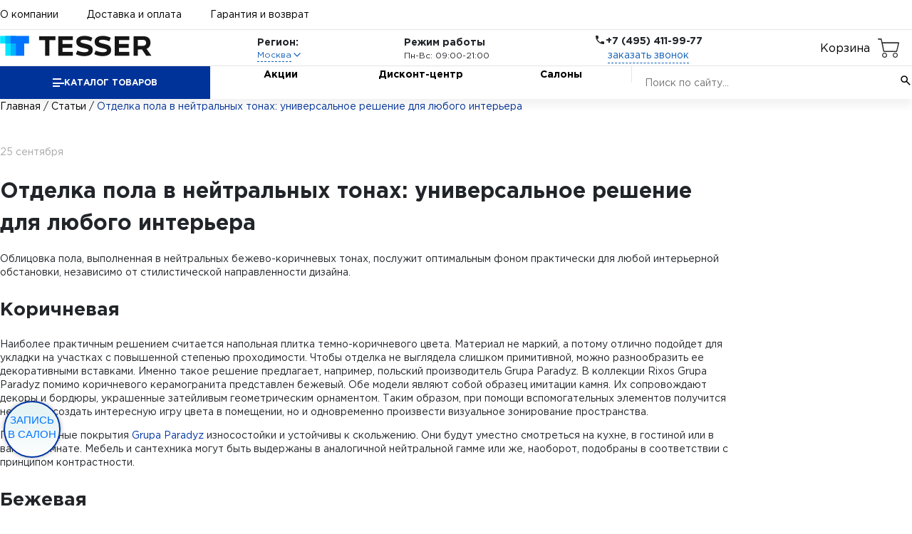

--- FILE ---
content_type: text/html; charset=UTF-8
request_url: https://kzn.tesser.ru/content/statyi/otdelka-pola-v-nejtralnyih-tonah-universalnoe-reshenie-dlya-lyubogo-interera/
body_size: 14839
content:
<!DOCTYPE HTML>
<html lang="ru">
	<head>
		<meta charset="UTF-8" />
		<meta name="viewport" content="width=device-width, initial-scale=1.0" />
		<title>Отделка пола в нейтральных тонах: универсальное решение для любого интерьера - интересные советы по ремонту и дизайну</title>
<script> window.BX = window.BX || {} </script>
		<!--sitedata_head_beg-->
	<script data-skip-moving="true" >
		window.site = window.site||{};
		window.site.fn = window.site.fn||{};
		window.site.ob = window.site.ob||{};
		window.site.data = window.site.data||{};
		window.site.bhash ='a76f3685ae4542912154e7ba26b10958';
		window.site.tmcode =  'templ_shop202409';
		window.site.prefc =  'BITRIX_SM_';
		window.site.is_office = false;
	</script>
		<script data-skip-moving="true" >
		window.site.region_id = 1;
		window.site.subsite_id ='main';
		window.site.region_code = 'main';
		window.site.region_name = 'Москва';
</script><script data-skip-moving="true" >
		window.site.ob.websiteConfig = {appVersion:'1.0.1.22121',YM:'52435528',GA:'0',GTM:'UA-134729309-1',cookieNotice:'Этот сайт использует файлы cookies для более комфортной работы пользователя. Продолжая просмотр страниц сайта, вы соглашаетесь с использованием файлов cookies.',csrfToken:'d22110212bbacff0e8a',shareTitle:'Поделиться с друзьями',consoleStyleOk:'font-weight:600; color:white; border-radius:3px; background:green;',consoleStyleAlert:'font-weight:600; color:white; border-radius:3px; background:red;',formErrorNotify:{title:'Ой!',text:'Что-то пошло не так! Попробуйте снова?',style:'error',duration:3},copyLinkNotify:{text:'Ссылка скопирована!',style:'success',duration:3},offlineNotify:{text:'Нет интернета. Вы оффлайн!',style:'error',duration:5},consultantWidget: {show: false}};
	</script>

    <meta property="og:type" content="website">
    <meta property="og:url" content="https://tesser.ru/content/statyi/otdelka-pola-v-nejtralnyih-tonah-universalnoe-reshenie-dlya-lyubogo-interera/">
    <meta property="og:title" content="Отделка пола в нейтральных тонах: универсальное решение для любого интерьера - интересные советы по ремонту и дизайну">
    <meta property="og:description" content="Отделка пола в нейтральных тонах: универсальное решение для любого интерьера. Полезные советы по ремонту и выбору плитки и сантехники. Примеры дизайн-проектов.">
    <meta property="og:image" content="/download/tesser_logo_big.jpg">
    <meta property="og:image:type" content="image/jpeg">
    <meta property="og:image:width" content="600">
    <meta property="og:image:height" content="315">


    <meta name="csrf-token" content="a76f3685ae4542912154e7ba26b10958">
    <meta name="region" content="d22110212bbacff0e8a"/>

	<meta http-equiv="Content-Type" content="text/html; charset=UTF-8" />
<meta name="keywords" content="Тессер, советы, ремонт" />
<meta name="description" content="Отделка пола в нейтральных тонах: универсальное решение для любого интерьера. Полезные советы по ремонту и выбору плитки и сантехники. Примеры дизайн-проектов." />
<link href="/bitrix/cache/css/s1/templ_shop202409/page_844f54887fc7f92aa76b4db134864b1d/page_844f54887fc7f92aa76b4db134864b1d_v1.css?17649321368942" type="text/css"  rel="stylesheet" />
<link href="/bitrix/cache/css/s1/templ_shop202409/template_cb7cd6a376844b994685f58721c67dd0/template_cb7cd6a376844b994685f58721c67dd0_v1.css?175377643560362" type="text/css"  data-template-style="true" rel="stylesheet" />
<script  src="/bitrix/cache/js/s1/templ_shop202409/template_b56297dadebcd58074cc76aa4ffcba69/template_b56297dadebcd58074cc76aa4ffcba69_v1.js?1765201978157239"></script>

						


				
											
						
				
	<script src="/local/templates/templ_shop202409/gtm/gtm_event.js?1718831998" data-skip-moving="true"></script>
    <script data-skip-moving="true">(function(w,d,s,l,i){w[l]=w[l]||[];w[l].push({'gtm.start':
                new Date().getTime(),event:'gtm.js'});var f=d.getElementsByTagName(s)[0],
            j=d.createElement(s),dl=l!='dataLayer'?'&l='+l:'';j.async=true;j.src=
            'https://www.googletagmanager.com/gtm.js?id='+i+dl;f.parentNode.insertBefore(j,f);
        })(window,document,'script','dataLayer','GTM-PXDGG8N');</script>


	</head>
	<body>
		<noscript><iframe src="https://www.googletagmanager.com/ns.html?id=GTM-PXDGG8N" height="0" width="0" style="display:none;visibility:hidden"></iframe></noscript>
<!--SITEDATA_BEFORE--> <script data-skip-moving="true" > window.site.page_type =  'other'; window.site.s_status =  'W';</script><!--SITEDATA_BEFORE!!-->	<header class="header txt-style">
		<div class="container">
			<div class="header-top-navigation">
				<a class="header-top-navigation__item header-top-navigation__item_active" href="/about/">О компании</a>
				<a class="header-top-navigation__item" href="/content/dostavka/">Доставка и оплата</a>
				<a class="header-top-navigation__item" href="/content/vozvrat/">Гарантия и возврат</a>
				<div class="header-top-navigation-widgets">
														</div>
							</div>
		</div>
		<div class="header-middle">
			<div class="container">
				<a class="header__logotype" href="/"><img alt="ТЕССЕР" src="/local/templates/templ_shop202409/images/logo_blue.png"></a>
          <div class="header-region">
            <div class="header-region__title">Регион:</div>
            <div class="header-region-select">
              <button class="header-region-select-button" type="button">
                <div class="header-region-select-button__text">Москва</div>
                <svg class="header-region-select-button__icon" xmlns="http://www.w3.org/2000/svg" viewBox="0 0 24 24">
                  <path
                    fill="none"
                    stroke="currentColor"
                    stroke-linecap="round"
                    stroke-linejoin="round"
                    stroke-width="2"
                    d="m6 9l6 6l6-6"
                  />
                </svg>
              </button>
            </div>
            <div class="header-region__dropdown">
              <ul>

	                <li class="active"  data-link="//kzn.tesser.ru/content/statyi/otdelka-pola-v-nejtralnyih-tonah-universalnoe-reshenie-dlya-lyubogo-interera/">Москва</li>
	                <li data-link="//krd.kzn.tesser.ru/content/statyi/otdelka-pola-v-nejtralnyih-tonah-universalnoe-reshenie-dlya-lyubogo-interera/">Краснодар</li>
	                <li data-link="//nn.kzn.tesser.ru/content/statyi/otdelka-pola-v-nejtralnyih-tonah-universalnoe-reshenie-dlya-lyubogo-interera/">Нижний Новгород</li>
	                <li data-link="//saratov.kzn.tesser.ru/content/statyi/otdelka-pola-v-nejtralnyih-tonah-universalnoe-reshenie-dlya-lyubogo-interera/">Саратов</li>
	                <li data-link="//spb.kzn.tesser.ru/content/statyi/otdelka-pola-v-nejtralnyih-tonah-universalnoe-reshenie-dlya-lyubogo-interera/">Санкт-Петербург</li>
	                <li data-link="//izhevsk.kzn.tesser.ru/content/statyi/otdelka-pola-v-nejtralnyih-tonah-universalnoe-reshenie-dlya-lyubogo-interera/">Ижевск</li>
	              </ul>
            </div>
          </div>
	<script>
		window.site.ob.citySelect = window.site.ob.citySelect || {};
		if(window.site.ob.citySelect['cityObj'])
			window.site.ob.citySelect.cityObj = {'1':{'ID':'1','ACTIVE':true,'NAME':'Москва','LINK':'//kzn.tesser.ru/content/statyi/otdelka-pola-v-nejtralnyih-tonah-universalnoe-reshenie-dlya-lyubogo-interera/','DOMAIN':'tesser.ru'},'3':{'ID':'3','ACTIVE':false,'NAME':'Краснодар','LINK':'//krd.kzn.tesser.ru/content/statyi/otdelka-pola-v-nejtralnyih-tonah-universalnoe-reshenie-dlya-lyubogo-interera/','DOMAIN':'krd.tesser.ru'},'4':{'ID':'4','ACTIVE':false,'NAME':'Нижний Новгород','LINK':'//nn.kzn.tesser.ru/content/statyi/otdelka-pola-v-nejtralnyih-tonah-universalnoe-reshenie-dlya-lyubogo-interera/','DOMAIN':'nn.tesser.ru'},'5':{'ID':'5','ACTIVE':false,'NAME':'Саратов','LINK':'//saratov.kzn.tesser.ru/content/statyi/otdelka-pola-v-nejtralnyih-tonah-universalnoe-reshenie-dlya-lyubogo-interera/','DOMAIN':'saratov.tesser.ru'},'6':{'ID':'6','ACTIVE':false,'NAME':'Санкт-Петербург','LINK':'//spb.kzn.tesser.ru/content/statyi/otdelka-pola-v-nejtralnyih-tonah-universalnoe-reshenie-dlya-lyubogo-interera/','DOMAIN':'spb.tesser.ru'},'10':{'ID':'10','ACTIVE':false,'NAME':'Ижевск','LINK':'//izhevsk.kzn.tesser.ru/content/statyi/otdelka-pola-v-nejtralnyih-tonah-universalnoe-reshenie-dlya-lyubogo-interera/','DOMAIN':'izhevsk.tesser.ru'}};
	</script>

				<div class="header-opening-hours">
					<div class="header-opening-hours__title">Режим работы</div>
					<div class="header-opening-hours__content">Пн-Вс: 09:00-21:00</div>
				</div>
				<div class="header-call">
					<div class="header-call-title">
						<svg class="header-call-title__icon" xmlns="http://www.w3.org/2000/svg" viewBox="0 0 24 24">
							<path
								fill="currentColor"
								d="M6.62 10.79c1.44 2.83 3.76 5.14 6.59 6.59l2.2-2.2c.27-.27.67-.36 1.02-.24c1.12.37 2.33.57 3.57.57c.55 0 1 .45 1 1V20c0 .55-.45 1-1 1c-9.39 0-17-7.61-17-17c0-.55.45-1 1-1h3.5c.55 0 1 .45 1 1c0 1.25.2 2.45.57 3.57c.11.35.03.74-.25 1.02z"
							/>
						</svg>
						<div class="header-call-title__text">+7 (495) 411-99-77</div>
					</div>
					<button class="header-call__link link" type="button" data-modal-id="call">заказать звонок</button>
				</div>


<div class="header__icon-box header__icon-box--basket"
><a id="basket-button" class="header__icon header__icon--right header__icon--basket" href="/personal/cart/"
	>Корзина</a
></div>

                            

			
			</div>
		</div>
		<div class="header-bottom-navigation">
			<div class="container">
				<button class="header-bottom-navigation-catalog-button" type="button">
					<div class="header-bottom-navigation-catalog-button__icon">
						<div></div>
						<div></div>
						<div></div>
					</div>
					<div class="header-bottom-navigation-catalog-button__text">Каталог товаров</div>
				</button>
				<a class="header-bottom-navigation__item" href="/collection/keramicheskaya_plitka/akcii/">Акции</a>
				<a class="header-bottom-navigation__item" href="/discount/">Дисконт-центр</a>
				<a class="header-bottom-navigation__item" href="/contacts/">Салоны</a>
		          <div class="search-main">
          <form class="header-bottom-navigation__search header-search" action="/search/">
            <input
				class="header-search__control"
				type="search"
				name="q"
				autocomplete="off"
				placeholder="Поиск по сайту..." required
			/>
            <input type="hidden" name="3v" />
			<script>
			</script>
            <button class="header-search-button" type="submit">
              <svg class="header-search-button__icon" xmlns="http://www.w3.org/2000/svg" viewBox="0 0 24 24">
                <path
                  fill="currentColor"
                  d="m19.6 21l-6.3-6.3q-.75.6-1.725.95T9.5 16q-2.725 0-4.612-1.888T3 9.5t1.888-4.612T9.5 3t4.613 1.888T16 9.5q0 1.1-.35 2.075T14.7 13.3l6.3 6.3zM9.5 14q1.875 0 3.188-1.312T14 9.5t-1.312-3.187T9.5 5T6.313 6.313T5 9.5t1.313 3.188T9.5 14"
                />
              </svg>
            </button>
          </form>
            <div class="search-results">
              <div class="search-results__list">
              </div>
              <a href="/search/" class="search-results__all">Все результаты <i class="far fa-angle-right"></i></a>
            </div>
          </div>				<!-- header_menu_inc -->
				
<!-- 2026-01-25 03:00:06-->
        <div class="header-catalog">
            <ul class="header-catalog-sidebar">
			              <li>
                <a class="header-catalog-sidebar__item" href="/collection/keramogranit/" data-catalog-content-id="7174">Керамогранит<!-- 7174 (1635)--></a>
              </li>
			              <li>
                <a class="header-catalog-sidebar__item" href="/collection/keramicheskaya_plitka/" data-catalog-content-id="7164">Керамическая плитка<!-- 7164 (2561)--></a>
              </li>
			              <li>
                <a class="header-catalog-sidebar__item" href="/catalog/mozaika/" data-catalog-content-id="7183">Мозаика<!-- 7183 (205)--></a>
              </li>
			              <li>
                <a class="header-catalog-sidebar__item" href="/catalog/soputstvuyuschie_tovaryi/" data-catalog-content-id="7243">Сопутствующие товары<!-- 7243 (141)--></a>
              </li>
			              <li>
                <a class="header-catalog-sidebar__item" href="/catalog/santehnika/" data-catalog-content-id="7142">Сантехника<!-- 7142 (69)--></a>
              </li>
			              <li>
                <a class="header-catalog-sidebar__item" href="/catalog/napolnyie_pokryitiya/" data-catalog-content-id="7190">Напольные покрытия<!-- 7190 (61)--></a>
              </li>
			
            </ul>
            <div class="header-catalog__body">
            
              <div class="header-catalog-content" data-catalog-content-id="7164">

	            
                <div class="header-catalog-content-column">
	            
                  <a class="header-catalog-content-column__item" href="/collection/keramicheskaya_plitka/dlya_vannoy/">Для ванной <!-- 7190 223 --></a>
                  				
                  <a class="header-catalog-content-column__item" href="/collection/keramicheskaya_plitka/dlya_kuhni/">Для кухни <!-- 7190 77 --></a>
                  				
                </div>
				
                <div class="header-catalog-content-column">
	            
                  <a class="header-catalog-content-column__item" href="/collection/keramicheskaya_plitka/dlya_pola/">Для пола <!-- 7190 17 --></a>
                  				
                  <a class="header-catalog-content-column__item" href="/collection/keramicheskaya_plitka/stroitelnaya_plitka/">Строительная плитка <!-- 7190 5 --></a>
                  				
                </div>
				
                <div class="header-catalog-content-column">
	            
                  <a class="header-catalog-content-column__item" href="/collection/keramicheskaya_plitka/dlya_fasada/">Для фасада <!-- 7190 5 --></a>
                  				
                </div>
				
                </div>
			
              <div class="header-catalog-content" data-catalog-content-id="7243">

	            
                <div class="header-catalog-content-column">
	            
                  <a class="header-catalog-content-column__item" href="/catalog/soputstvuyuschie_tovaryi/profili/">Профили <!-- 7190 40 --></a>
                  				
                  <a class="header-catalog-content-column__item" href="/catalog/soputstvuyuschie_tovaryi/revizionnyie_lyuki/">Ревизионные люки <!-- 7190 16 --></a>
                  				
                </div>
				
                <div class="header-catalog-content-column">
	            
                  <a class="header-catalog-content-column__item" href="/catalog/soputstvuyuschie_tovaryi/vyiravnivayuschie_elementyi/">Выравнивающие элементы <!-- 7190 2 --></a>
                  				
                  <a class="header-catalog-content-column__item" href="/catalog/soputstvuyuschie_tovaryi/teplyie_polyi/">Теплые полы <!-- 7190 15 --></a>
                  				
                </div>
				
                <div class="header-catalog-content-column">
	            
                  <a class="header-catalog-content-column__item" href="/catalog/soputstvuyuschie_tovaryi/suhie_stroitelnyie_smesi/">Сухие строительные смеси <!-- 7190 68 --></a>
                  				
                </div>
				
                </div>
			
              <div class="header-catalog-content" data-catalog-content-id="7142">

	            
                <div class="header-catalog-content-column">
	            
                  <a class="header-catalog-content-column__item" href="/catalog/santehnika/vannyi/">Ванны <!-- 7190 1 --></a>
                  				
                  <a class="header-catalog-content-column__item" href="/catalog/santehnika/rakovinyi/">Раковины <!-- 7190 5 --></a>
                  				
                </div>
				
                <div class="header-catalog-content-column">
	            
                  <a class="header-catalog-content-column__item" href="/catalog/santehnika/smesiteli/">Смесители <!-- 7190 19 --></a>
                  				
                  <a class="header-catalog-content-column__item" href="/catalog/santehnika/unitazyi/">Унитазы <!-- 7190 18 --></a>
                  				
                </div>
				
                <div class="header-catalog-content-column">
	            
                  <a class="header-catalog-content-column__item" href="/catalog/santehnika/sistemyi_installyatsiy/">Системы инсталляций <!-- 7190 2 --></a>
                  				
                  <a class="header-catalog-content-column__item" href="/catalog/santehnika/mebel_dlya_vannoy/">Мебель для ванной комнаты <!-- 7190 6 --></a>
                  				
                </div>
				
                <div class="header-catalog-content-column">
	            
                  <a class="header-catalog-content-column__item" href="/catalog/santehnika/komplektuyushchie/">Комплектующие <!-- 7190 18 --></a>
                  				
                </div>
				
                </div>
			
              <div class="header-catalog-content" data-catalog-content-id="7190">

	            
                <div class="header-catalog-content-column">
	            
                  <a class="header-catalog-content-column__item" href="/catalog/napolnyie_pokryitiya/laminat/">Ламинат <!-- 7190 40 --></a>
                  				
                </div>
				
                <div class="header-catalog-content-column">
	            
                  <a class="header-catalog-content-column__item" href="/catalog/napolnyie_pokryitiya/parketnaya_doska/">Паркетная доска <!-- 7190 2 --></a>
                  				
                </div>
				
                <div class="header-catalog-content-column">
	            
                  <a class="header-catalog-content-column__item" href="/catalog/napolnyie_pokryitiya/vinilovyie_pokryitiya/">Виниловые покрытия <!-- 7190 16 --></a>
                  				
                </div>
				
                <div class="header-catalog-content-column">
	            
                  <a class="header-catalog-content-column__item" href="/catalog/napolnyie_pokryitiya/aksessuaryi_2/">Аксессуары <!-- 7190 3 --></a>
                  				
                </div>
				
                </div>
			

                </div>


       </div>
				<!-- header_menu_inc -->
			</div>
		</div>
	</header>
	<header class="header-touch txt-style">
		<button class="header-touch-hamburger-button" type="button" title="кнопка меню">
			<div class="header-touch-hamburger-button__icon">
				<div></div>
				<div></div>
				<div></div>
			</div>
		</button>
		<a class="header-touch__logotype" href="/"><img alt="ТЕССЕР" src="/local/templates/templ_shop202409/images/logo_blue.png"></a>
		<div class="header-touch-widgets">
						<a class="header-touch-widgets-item" href="/personal/cart/">
				<div class="header-touch-widgets-item__icon">
					<svg xmlns="http://www.w3.org/2000/svg" viewBox="0 0 24 24">
						<path
							fill="currentColor"
							d="M17 18a2 2 0 0 1 2 2a2 2 0 0 1-2 2a2 2 0 0 1-2-2c0-1.11.89-2 2-2M1 2h3.27l.94 2H20a1 1 0 0 1 1 1c0 .17-.05.34-.12.5l-3.58 6.47c-.34.61-1 1.03-1.75 1.03H8.1l-.9 1.63l-.03.12a.25.25 0 0 0 .25.25H19v2H7a2 2 0 0 1-2-2c0-.35.09-.68.24-.96l1.36-2.45L3 4H1zm6 16a2 2 0 0 1 2 2a2 2 0 0 1-2 2a2 2 0 0 1-2-2c0-1.11.89-2 2-2m9-7l2.78-5H6.14l2.36 5z"
						/>
					</svg>
				</div>
				<div class="header-touch-widgets-item__badge basket-counter">0</div>
			</a>
		</div>
		<div class="header-touch__hamburger-menu hamburger-menu">
			<div class="hamburger-menu__backdrop"></div>
			<div class="hamburger-menu__wrapper">
				<div class="hamburger-menu-search__wrapper">
					<form class="hamburger-menu-search">
						<input
							class="hamburger-menu-search__control"
							type="search"
							name="query"
							placeholder="Поиск по сайту..."
							autocomplete="off"
							required
						/>
						<button class="hamburger-menu-search-button" type="submit">
							<svg class="hamburger-menu-search-button__icon" xmlns="http://www.w3.org/2000/svg" viewBox="0 0 24 24">
								<path
									fill="currentColor"
									d="m19.6 21l-6.3-6.3q-.75.6-1.725.95T9.5 16q-2.725 0-4.612-1.888T3 9.5t1.888-4.612T9.5 3t4.613 1.888T16 9.5q0 1.1-.35 2.075T14.7 13.3l6.3 6.3zM9.5 14q1.875 0 3.188-1.312T14 9.5t-1.312-3.187T9.5 5T6.313 6.313T5 9.5t1.313 3.188T9.5 14"
								/>
							</svg>
						</button>
					</form>
				</div>
				<button class="hamburger-menu-catalog-button" type="button">
					<div class="hamburger-menu-catalog-button__text">Каталог</div>
					<svg class="hamburger-menu-catalog-button__icon" xmlns="http://www.w3.org/2000/svg" viewBox="0 0 24 24">
						<path fill="currentColor" d="M12.6 12L8 7.4L9.4 6l6 6l-6 6L8 16.6z" />
					</svg>
				</button>

				<div class="hamburger-menu-navigation">
					<a class="hamburger-menu-navigation__item" href="/contacts/">Салоны</a>
					<a class="hamburger-menu-navigation__item" href="/about/">О компании</a>
					<a class="hamburger-menu-navigation__item" href="/bf/">Акции</a>
					<a class="hamburger-menu-navigation__item" href="/discount/">Дисконт-центр</a>
					<a class="hamburger-menu-navigation__item" href="/content/dostavka/">Доставка и оплата</a>
					<a class="hamburger-menu-navigation__item" href="/content/vozvrat/">Гарантия и возврат</a>
				</div>

								<div class="hamburger-menu-catalog-menu" data-catalog-menu-id="1">
					<button class="hamburger-menu-catalog-menu__close-button" type="button">
						<svg xmlns="http://www.w3.org/2000/svg" viewBox="0 0 24 24">
							<path fill="currentColor" d="m14 18l-6-6l6-6l1.4 1.4l-4.6 4.6l4.6 4.6z" />
						</svg>
						Назад
					</button>

								<a class="hamburger-menu-catalog-menu__item" href="/collection/keramogranit/" data-catalog-menu-id="7174">
						Керамогранит<!-- 7174 (1635)-->
											</a>
								<a class="hamburger-menu-catalog-menu__item" href="/collection/keramicheskaya_plitka/" data-catalog-menu-id="7164">
						Керамическая плитка<!-- 7164 (2561)-->
													<svg xmlns="http://www.w3.org/2000/svg" viewBox="0 0 24 24">
								<path fill="currentColor" d="M12.6 12L8 7.4L9.4 6l6 6l-6 6L8 16.6z" />
							</svg>
											</a>
								<a class="hamburger-menu-catalog-menu__item" href="/catalog/mozaika/" data-catalog-menu-id="7183">
						Мозаика<!-- 7183 (205)-->
											</a>
								<a class="hamburger-menu-catalog-menu__item" href="/catalog/soputstvuyuschie_tovaryi/" data-catalog-menu-id="7243">
						Сопутствующие товары<!-- 7243 (141)-->
													<svg xmlns="http://www.w3.org/2000/svg" viewBox="0 0 24 24">
								<path fill="currentColor" d="M12.6 12L8 7.4L9.4 6l6 6l-6 6L8 16.6z" />
							</svg>
											</a>
								<a class="hamburger-menu-catalog-menu__item" href="/catalog/santehnika/" data-catalog-menu-id="7142">
						Сантехника<!-- 7142 (69)-->
													<svg xmlns="http://www.w3.org/2000/svg" viewBox="0 0 24 24">
								<path fill="currentColor" d="M12.6 12L8 7.4L9.4 6l6 6l-6 6L8 16.6z" />
							</svg>
											</a>
								<a class="hamburger-menu-catalog-menu__item" href="/catalog/napolnyie_pokryitiya/" data-catalog-menu-id="7190">
						Напольные покрытия<!-- 7190 (61)-->
													<svg xmlns="http://www.w3.org/2000/svg" viewBox="0 0 24 24">
								<path fill="currentColor" d="M12.6 12L8 7.4L9.4 6l6 6l-6 6L8 16.6z" />
							</svg>
											</a>
			
				</div>
            
				<div class="hamburger-menu-catalog-menu" data-catalog-menu-id="7164">
					<button class="hamburger-menu-catalog-menu__close-button" type="button">
						<svg xmlns="http://www.w3.org/2000/svg" viewBox="0 0 24 24">
							<path fill="currentColor" d="m14 18l-6-6l6-6l1.4 1.4l-4.6 4.6l4.6 4.6z" />
						</svg>
						Назад
					</button>

				<div class="hamburger-menu-catalog-menu-column">
					<div class="hamburger-menu-catalog-menu-column__title">Керамическая плитка</div>
	            
	            						<a class="hamburger-menu-catalog-menu-column__item" href="/collection/keramicheskaya_plitka/dlya_vannoy/">Для ванной <!-- 7190 223 --></a>
				
				
	            						<a class="hamburger-menu-catalog-menu-column__item" href="/collection/keramicheskaya_plitka/dlya_kuhni/">Для кухни <!-- 7190 77 --></a>
				
				
	            						<a class="hamburger-menu-catalog-menu-column__item" href="/collection/keramicheskaya_plitka/dlya_pola/">Для пола <!-- 7190 17 --></a>
				
				
	            						<a class="hamburger-menu-catalog-menu-column__item" href="/collection/keramicheskaya_plitka/stroitelnaya_plitka/">Строительная плитка <!-- 7190 5 --></a>
				
				
	            						<a class="hamburger-menu-catalog-menu-column__item" href="/collection/keramicheskaya_plitka/dlya_fasada/">Для фасада <!-- 7190 5 --></a>
				
				                </div>

				</div>
			
				<div class="hamburger-menu-catalog-menu" data-catalog-menu-id="7243">
					<button class="hamburger-menu-catalog-menu__close-button" type="button">
						<svg xmlns="http://www.w3.org/2000/svg" viewBox="0 0 24 24">
							<path fill="currentColor" d="m14 18l-6-6l6-6l1.4 1.4l-4.6 4.6l4.6 4.6z" />
						</svg>
						Назад
					</button>

				<div class="hamburger-menu-catalog-menu-column">
					<div class="hamburger-menu-catalog-menu-column__title">Сопутствующие товары</div>
	            
	            						<a class="hamburger-menu-catalog-menu-column__item" href="/catalog/soputstvuyuschie_tovaryi/profili/">Профили <!-- 7190 40 --></a>
				
				
	            						<a class="hamburger-menu-catalog-menu-column__item" href="/catalog/soputstvuyuschie_tovaryi/revizionnyie_lyuki/">Ревизионные люки <!-- 7190 16 --></a>
				
				
	            						<a class="hamburger-menu-catalog-menu-column__item" href="/catalog/soputstvuyuschie_tovaryi/vyiravnivayuschie_elementyi/">Выравнивающие элементы <!-- 7190 2 --></a>
				
				
	            						<a class="hamburger-menu-catalog-menu-column__item" href="/catalog/soputstvuyuschie_tovaryi/teplyie_polyi/">Теплые полы <!-- 7190 15 --></a>
				
				
	            						<a class="hamburger-menu-catalog-menu-column__item" href="/catalog/soputstvuyuschie_tovaryi/suhie_stroitelnyie_smesi/">Сухие строительные смеси <!-- 7190 68 --></a>
				
				                </div>

				</div>
			
				<div class="hamburger-menu-catalog-menu" data-catalog-menu-id="7142">
					<button class="hamburger-menu-catalog-menu__close-button" type="button">
						<svg xmlns="http://www.w3.org/2000/svg" viewBox="0 0 24 24">
							<path fill="currentColor" d="m14 18l-6-6l6-6l1.4 1.4l-4.6 4.6l4.6 4.6z" />
						</svg>
						Назад
					</button>

				<div class="hamburger-menu-catalog-menu-column">
					<div class="hamburger-menu-catalog-menu-column__title">Сантехника</div>
	            
	            						<a class="hamburger-menu-catalog-menu-column__item" href="/catalog/santehnika/vannyi/">Ванны <!-- 7190 1 --></a>
				
				
	            						<a class="hamburger-menu-catalog-menu-column__item" href="/catalog/santehnika/rakovinyi/">Раковины <!-- 7190 5 --></a>
				
				
	            						<a class="hamburger-menu-catalog-menu-column__item" href="/catalog/santehnika/smesiteli/">Смесители <!-- 7190 19 --></a>
				
				
	            						<a class="hamburger-menu-catalog-menu-column__item" href="/catalog/santehnika/unitazyi/">Унитазы <!-- 7190 18 --></a>
				
				
	            						<a class="hamburger-menu-catalog-menu-column__item" href="/catalog/santehnika/sistemyi_installyatsiy/">Системы инсталляций <!-- 7190 2 --></a>
				
				
	            						<a class="hamburger-menu-catalog-menu-column__item" href="/catalog/santehnika/mebel_dlya_vannoy/">Мебель для ванной комнаты <!-- 7190 6 --></a>
				
				
	            						<a class="hamburger-menu-catalog-menu-column__item" href="/catalog/santehnika/komplektuyushchie/">Комплектующие <!-- 7190 18 --></a>
				
				                </div>

				</div>
			
				<div class="hamburger-menu-catalog-menu" data-catalog-menu-id="7190">
					<button class="hamburger-menu-catalog-menu__close-button" type="button">
						<svg xmlns="http://www.w3.org/2000/svg" viewBox="0 0 24 24">
							<path fill="currentColor" d="m14 18l-6-6l6-6l1.4 1.4l-4.6 4.6l4.6 4.6z" />
						</svg>
						Назад
					</button>

				<div class="hamburger-menu-catalog-menu-column">
					<div class="hamburger-menu-catalog-menu-column__title">Напольные покрытия</div>
	            
	            						<a class="hamburger-menu-catalog-menu-column__item" href="/catalog/napolnyie_pokryitiya/laminat/">Ламинат <!-- 7190 40 --></a>
				
				
	            						<a class="hamburger-menu-catalog-menu-column__item" href="/catalog/napolnyie_pokryitiya/parketnaya_doska/">Паркетная доска <!-- 7190 2 --></a>
				
				
	            						<a class="hamburger-menu-catalog-menu-column__item" href="/catalog/napolnyie_pokryitiya/vinilovyie_pokryitiya/">Виниловые покрытия <!-- 7190 16 --></a>
				
				
	            						<a class="hamburger-menu-catalog-menu-column__item" href="/catalog/napolnyie_pokryitiya/aksessuaryi_2/">Аксессуары <!-- 7190 3 --></a>
				
				                </div>

				</div>
			

				<div class="hamburger-menu-catalog-menu" data-catalog-menu-id="2">
					<button class="hamburger-menu-catalog-menu__close-button" type="button">
						<svg xmlns="http://www.w3.org/2000/svg" viewBox="0 0 24 24">
							<path fill="currentColor" d="m14 18l-6-6l6-6l1.4 1.4l-4.6 4.6l4.6 4.6z" />
						</svg>
						Назад
					</button>
					<div class="hamburger-menu-catalog-menu-column">
						<div class="hamburger-menu-catalog-menu-column__title">Бренды</div>
						<a class="hamburger-menu-catalog-menu-column__item" href="">Kaindl</a>
						<a class="hamburger-menu-catalog-menu-column__item" href="">Kaindl</a>
					</div>
					<div class="hamburger-menu-catalog-menu-column">
						<div class="hamburger-menu-catalog-menu-column__title">Класс</div>
						<a class="hamburger-menu-catalog-menu-column__item" href="">31 класс</a>
						<a class="hamburger-menu-catalog-menu-column__item" href="">31 класс</a>
					</div>
				</div>


				<div class="hamburger-menu-bottom">
					<div class="header-call">
						<div class="header-call-title">
							<svg class="header-call-title__icon" xmlns="http://www.w3.org/2000/svg" viewBox="0 0 24 24">
								<path fill="currentColor" d="M6.62 10.79c1.44 2.83 3.76 5.14 6.59 6.59l2.2-2.2c.27-.27.67-.36 1.02-.24c1.12.37 2.33.57 3.57.57c.55 0 1 .45 1 1V20c0 .55-.45 1-1 1c-9.39 0-17-7.61-17-17c0-.55.45-1 1-1h3.5c.55 0 1 .45 1 1c0 1.25.2 2.45.57 3.57c.11.35.03.74-.25 1.02z"></path>
							</svg>
							<div class="header-call-title__text">+7 (495) 411-99-77</div>
						</div>
						<button class="header-call__link link" type="button" data-modal-id="call" data-modal-url="assets/modals/modal-callback.html">заказать звонок</button>
					</div>
					<div class="header-opening-hours">
						<div class="header-opening-hours__title">Режим работы</div>
						<div class="header-opening-hours__content">Пн-Вс: 09:00-21:00</div>
					</div>
          <div class="header-region">
            <div class="header-region__title">Регион:</div>
            <div class="header-region-select">
              <button class="header-region-select-button" type="button">
                <div class="header-region-select-button__text">Москва</div>
                <svg class="header-region-select-button__icon" xmlns="http://www.w3.org/2000/svg" viewBox="0 0 24 24">
                  <path
                    fill="none"
                    stroke="currentColor"
                    stroke-linecap="round"
                    stroke-linejoin="round"
                    stroke-width="2"
                    d="m6 9l6 6l6-6"
                  />
                </svg>
              </button>
            </div>
            <div class="header-region__dropdown">
              <ul>

	                <li class="active"  data-link="//kzn.tesser.ru/content/statyi/otdelka-pola-v-nejtralnyih-tonah-universalnoe-reshenie-dlya-lyubogo-interera/">Москва</li>
	                <li data-link="//krd.kzn.tesser.ru/content/statyi/otdelka-pola-v-nejtralnyih-tonah-universalnoe-reshenie-dlya-lyubogo-interera/">Краснодар</li>
	                <li data-link="//nn.kzn.tesser.ru/content/statyi/otdelka-pola-v-nejtralnyih-tonah-universalnoe-reshenie-dlya-lyubogo-interera/">Нижний Новгород</li>
	                <li data-link="//saratov.kzn.tesser.ru/content/statyi/otdelka-pola-v-nejtralnyih-tonah-universalnoe-reshenie-dlya-lyubogo-interera/">Саратов</li>
	                <li data-link="//spb.kzn.tesser.ru/content/statyi/otdelka-pola-v-nejtralnyih-tonah-universalnoe-reshenie-dlya-lyubogo-interera/">Санкт-Петербург</li>
	                <li data-link="//izhevsk.kzn.tesser.ru/content/statyi/otdelka-pola-v-nejtralnyih-tonah-universalnoe-reshenie-dlya-lyubogo-interera/">Ижевск</li>
	              </ul>
            </div>
          </div>
	<script>
		window.site.ob.citySelect = window.site.ob.citySelect || {};
		if(window.site.ob.citySelect['cityObj'])
			window.site.ob.citySelect.cityObj = {'1':{'ID':'1','ACTIVE':true,'NAME':'Москва','LINK':'//kzn.tesser.ru/content/statyi/otdelka-pola-v-nejtralnyih-tonah-universalnoe-reshenie-dlya-lyubogo-interera/','DOMAIN':'tesser.ru'},'3':{'ID':'3','ACTIVE':false,'NAME':'Краснодар','LINK':'//krd.kzn.tesser.ru/content/statyi/otdelka-pola-v-nejtralnyih-tonah-universalnoe-reshenie-dlya-lyubogo-interera/','DOMAIN':'krd.tesser.ru'},'4':{'ID':'4','ACTIVE':false,'NAME':'Нижний Новгород','LINK':'//nn.kzn.tesser.ru/content/statyi/otdelka-pola-v-nejtralnyih-tonah-universalnoe-reshenie-dlya-lyubogo-interera/','DOMAIN':'nn.tesser.ru'},'5':{'ID':'5','ACTIVE':false,'NAME':'Саратов','LINK':'//saratov.kzn.tesser.ru/content/statyi/otdelka-pola-v-nejtralnyih-tonah-universalnoe-reshenie-dlya-lyubogo-interera/','DOMAIN':'saratov.tesser.ru'},'6':{'ID':'6','ACTIVE':false,'NAME':'Санкт-Петербург','LINK':'//spb.kzn.tesser.ru/content/statyi/otdelka-pola-v-nejtralnyih-tonah-universalnoe-reshenie-dlya-lyubogo-interera/','DOMAIN':'spb.tesser.ru'},'10':{'ID':'10','ACTIVE':false,'NAME':'Ижевск','LINK':'//izhevsk.kzn.tesser.ru/content/statyi/otdelka-pola-v-nejtralnyih-tonah-universalnoe-reshenie-dlya-lyubogo-interera/','DOMAIN':'izhevsk.tesser.ru'}};
	</script>
				</div>
			</div>
		</div>
	</header>

<section class="breadcrumbs container txt-style"><a class="breadcrumbs__item" href="/">Главная</a> <span class="breadcrumbs__separator">/</span> <a class="breadcrumbs__item" href="/content/statyi/">Статьи</a> <span class="breadcrumbs__separator">/</span> <span class="breadcrumbs__item">Отделка пола в нейтральных тонах: универсальное решение для любого интерьера</span>
</section>	
		<main class="main container txt-style">

<!-- header.php --><style>
.footer {
  padding-block: 25px;
  background-color: #ffffff; /*#ececec;*/
}
.blog-article-detail .blog-main {
  padding: 0px;
}
</style><div class="blog-wrap blog-article-detail"><div class="blog-innerwrap"><div class="blog-main"><div class="blog-article" itemscope itemtype="http://schema.org/Article"><div class="blog-article__info"><p class="blog-article__date"><time datetime="2016-09-24">25 сентября</time></p><meta itemprop="datePublished" content="2016-09-24" ><meta itemprop="dateModified" content="2016-09-24" ></div><h1 itemprop="headline name" class="blog-article__title">Отделка пола в нейтральных тонах: универсальное решение для любого интерьера</h1><meta itemprop="author" content="Tesser"><div itemprop="publisher" itemscope='itemscope' itemtype='https://schema.org/Organization'><div itemprop="logo" itemscope itemtype="https://schema.org/ImageObject"><img itemprop="url image" src="/download/tesser_logo_big.jpg" alt="Логотип Tesser" class="hidden" ><meta itemprop="width" content="600"><meta itemprop="height" content="350"></div><meta itemprop="name" content="Tesser" ><meta itemprop="telephone" content="+7 495 411 99 77" ><meta itemprop="address" content="Москва" ></div><div class="blog-article__body" itemprop="articleBody"><div class="blockInfoWrap">
	
	<p class="article-text article_style">
		Облицовка пола, выполненная в нейтральных бежево-коричневых тонах, послужит оптимальным фоном практически для любой интерьерной обстановки, независимо от стилистической направленности дизайна.
	</p>
	<h2 class="article_style">Коричневая</h2>
	<p class="article-text article_style">
		Наиболее практичным решением считается напольная плитка темно-коричневого цвета. Материал не маркий, а потому отлично подойдет для укладки на участках с повышенной степенью проходимости. Чтобы отделка не выглядела слишком примитивной, можно разнообразить ее декоративными вставками. Именно такое решение предлагает, например, польский производитель Grupa Paradyz. В коллекции Rixos Grupa Paradyz помимо коричневого керамогранита представлен бежевый. Обе модели являют собой образец имитации камня. Их сопровождают декоры и бордюры, украшенные затейливым геометрическим орнаментом. Таким образом, при помощи вспомогательных элементов получится не только создать интересную игру цвета в помещении, но и одновременно произвести визуальное зонирование пространства.
	</p>
	<p class="article-text article_style">
		Глазурованные покрытия <a target="_blank" href="/brand/grupa_paradyz/">Grupa Paradyz</a> износостойки и устойчивы к скольжению. Они будут уместно смотреться на кухне, в гостиной или в ванной комнате. Мебель и сантехника могут быть выдержаны в аналогичной нейтральной гамме или же, наоборот, подобраны в соответствии с принципом контрастности.
	</p>
	<h2 class="article_style">Бежевая</h2>
	<p class="article-text article_style">
		Создать более «легкую», наполненную светом обстановку поможет керамогранит бежевой расцветки. Это может быть монохромная плитка либо имитация песчаника. Последний вариант интересен тем, что привносит в домашний интерьер нотки природной гармонии. Грес с фактурой отделочного камня песчаника представлен в коллекции российского бренда <a target="_blank" href="/brand/kerama_marazzi/">Kerama Marazzi</a> Арно. Наряду с бежевым покрытием в линейку включен значительно высветленный аналог. Сочетая в укладке плиты разного оттенка, вы избежите ощущения монотонности. Также преимуществом светло-бежевых полов является то, что подобный колорит зрительно увеличивает площадь помещения. Для комнат с окнами, выходящими на теневую сторону, такая расцветка наиболее предпочтительна.
	</p>
	<p class="article-text article_style">
		Продукция данной серии универсальна в применении. Подойдет для облицовки полов и стен, для внутренних отделочных работ и наружных. Покрытие достойно выдерживает механические нагрузки. Ни интенсивный трафик, ни тяжеловесные мебель и сантехника ему не страшны. Керамика устойчива к образованию вмятин и царапин.
	</p>
	<p class="article-text article_style">
		Использование базовых материалов нейтральной расцветки актуально для таких стилистических концепций, как минимализм, хай-тек, эко, прованс и многих других.
	</p>
</div>
<br></div></div></div><div class="blog-aside"></div></div></div>
</main>
    <footer class="footer txt-style">
      <div class="container bl-footer-menu">
<style>
@media (min-width: 1279px) {
.footer > .container.bl-footer-menu {
  display: grid;
  grid-template-columns: 1fr 1fr 1fr 1fr;
}
}
</style>

        <div class="footer-column">
          <div class="footer-column__title">О компании</div>
                              <div class="footer-column__items">
    <a href="/content/novosti/"
       class="footer-column__item"

              
        active            >
        Новости    </a>
    <a href="/content/statyi/"
       class="footer-column__item"

              
        active            >
        Статьи    </a>
    <a href="/about/"
       class="footer-column__item"

              
        active            >
        О компании    </a>
    <a href="/brand/"
       class="footer-column__item"

              
        active            >
        Производители    </a>
          </div>

<!--<a href="#" class="no_under d-none d-lg-inline-block" data-toggle="modal" data-target="#callback_form">-->
<!--    Обратный звонок-->
<!--</a>-->

        </div>
        <div class="footer-column">
          <div class="footer-column__title">Услуги</div>
                              <div class="footer-column__items">
    <a href="/content/oplata/"
       class="footer-column__item"

              
        active            >
        Оплата    </a>
    <a href="/content/dostavka/"
       class="footer-column__item"

              
        active            >
        Доставка    </a>
    <a href="/content/vozvrat/"
       class="footer-column__item"

              
        active            >
        Возврат    </a>
    <a href="/calc/"
       class="footer-column__item"

              
        active            >
        Расчет плитки    </a>
          </div>

<!--<a href="#" class="no_under d-none d-lg-inline-block" data-toggle="modal" data-target="#callback_form">-->
<!--    Обратный звонок-->
<!--</a>-->
        </div>
        <div class="footer-column">
          <div class="footer-column__title">ИНТЕРНЕТ-МАГАЗИН</div>
                              <div class="footer-column__items">
    <a href="/dp/"
       class="footer-column__item"

              
        active            >
        Заказать 3D-проект    </a>
    <a href="mailto:info@tesser.ru"
       class="footer-column__item"

              
        active            >
        info@tesser.ru    </a>
          </div>

<!--<a href="#" class="no_under d-none d-lg-inline-block" data-toggle="modal" data-target="#callback_form">-->
<!--    Обратный звонок-->
<!--</a>-->
        </div>
        <div class="footer-column">
          <div class="footer-column__title">СПЕЦПРЕДЛОЖЕНИЕ </div>
                              <div class="footer-column__items">
    <a href="/discount/"
       class="footer-column__item"

              
        active            >
        Дисконт-центр    </a>
    <a href="/content/dlya_optovikov/"
       class="footer-column__item"

              
        active            >
        Оптовикам    </a>
    <a href="/collection/keramicheskaya_plitka/akcii/"
       class="footer-column__item"

              
        active            >
        Скидки и акции    </a>
          </div>

<!--<a href="#" class="no_under d-none d-lg-inline-block" data-toggle="modal" data-target="#callback_form">-->
<!--    Обратный звонок-->
<!--</a>-->
        </div>
      </div>
      <div class="footer__divider"></div>
      <div class="container">
        <a class="footer__logotype" href="/"><img alt="ТЕССЕР" src="/local/templates/templ_shop202409/images/logo_blue.png" aria-label="Тессер логотип для перехода на стартовую"></a>
        <div class="footer__copyright">
          © 2024 ТЕССЕР — сеть розничных салонов продаж керамической плитки, керамогранита, сантехники.
        </div>


      <div class="footer-socials">
          <a class="footer-socials-item" href="https://vk.ru/tessermoscow" target="_blank" aria-label="Вконтакте ру">
            <svg xmlns="http://www.w3.org/2000/svg" class="g-social-icon--vk" 
				width="24" height="24" viewBox="0 0 24 24" fill="none"><path d="M22 15.9l-1.6-1.8-.7-.6c-.5-.5-.5-.8-.1-1.5l1-1.3.8-1.2c.5-.9 1-1.7 1.4-2.7 0-.3.1-.6-.1-1-.2-.3-.6-.3-.8-.4h-3.7c-.6 0-.8.2-1 .8L16.4 8c-.5 1-1 2.2-2 3.2l-.3.3c-.3 0-.4-.5-.3-.8V6.3c-.1-.7-.3-1.1-1-1.3H9.2l-.6.1-.6.5c0 .1-.2.3-.1.6 0 .2.3.2.4.3.4 0 .7.3.8.8V11l-.2.3-.2-.1a17.8 17.8 0 0 1-2.7-5c-.2-.5-.6-.8-1.1-.8H2c-.5 0-.8.1-.9.4v1c1.4 3.4 2.7 5.8 4 7.9.9 1.3 2 2.3 3.2 3.1a8 8 0 0 0 4 1.1h.6c1 0 1.3-.4 1.3-1.3 0-.5 0-1 .3-1.5l.2-.2h.3l.5.6.4.5.9 1 1 .8 1.2.2H22c.3 0 .6-.2.7-.5.3-.4.3-.9 0-1.4L22 16z" fill="var(--color-text-primary)"></path></svg>
          </a>
          <a class="footer-socials-item" href="https://ok.ru/tesserofficial" target="_blank" aria-label="однокласники ру">
            <svg width="24" height="24" viewBox="0 0 24 24" fill="none" xmlns="http://www.w3.org/2000/svg"><path d="M12.0006 0C8.56064 0 5.76223 2.7785 5.76223 6.19426C5.76223 9.60974 8.56064 12.387 12.0006 12.387C15.4405 12.387 18.2376 9.60974 18.2376 6.19426C18.2376 2.7785 15.4406 0 12.0006 0ZM12.0006 3.62926C13.4244 3.62926 14.5821 4.78046 14.5821 6.19426C14.5821 7.60745 13.4244 8.75777 12.0006 8.75777C10.5766 8.75777 9.41767 7.60747 9.41767 6.19426C9.41767 4.78046 10.5766 3.62926 12.0006 3.62926ZM6.85736 12.5977C6.24016 12.5882 5.63322 12.8903 5.28114 13.4475C4.74308 14.2963 5.00084 15.4164 5.85363 15.9502C6.98166 16.653 8.20571 17.1516 9.47509 17.439L5.98883 20.9025C5.27515 21.6115 5.27575 22.7599 5.98958 23.469C6.34737 23.8229 6.81401 24 7.28183 24C7.74917 24 8.21738 23.8226 8.57408 23.4683L11.9992 20.0655L15.4273 23.4683C16.1404 24.1771 17.2967 24.1771 18.011 23.4683C18.725 22.7597 18.725 21.6101 18.011 20.9025L14.5232 17.4398C15.793 17.1524 17.0174 16.6535 18.1447 15.9503C18.9992 15.4164 19.2573 14.2951 18.7194 13.4475C18.1809 12.5985 17.0535 12.3428 16.1984 12.8775C13.6445 14.4728 10.3538 14.4717 7.80067 12.8775C7.50679 12.6937 7.18066 12.6028 6.85736 12.5978V12.5977Z" fill="var(--color-text-primary)"></path></svg>
          </a>
          <a class="footer-socials-item" href="https://dzen.ru/id/5f0c14730642fa6c1054170d?_csrf=07bdfa42116d48fd26305f8fd35df6106b7cf532-1706697395749-0-4011993401617209287%3A0" target="_blank" aria-label="dzen.ru">
            <svg xmlns="http://www.w3.org/2000/svg" width="24" height="24" viewBox="0 0 28 28">
              <path fill="var(--color-text-primary)" d="M16.7 16.7c-2.2 2.27-2.36 5.1-2.55 11.3 5.78 0 9.77-.02 11.83-2.02 2-2.06 2.02-6.24 2.02-11.83-6.2.2-9.03.35-11.3 2.55M0 14.15c0 5.59.02 9.77 2.02 11.83 2.06 2 6.05 2.02 11.83 2.02-.2-6.2-.35-9.03-2.55-11.3-2.27-2.2-5.1-2.36-11.3-2.55M13.85 0C8.08 0 4.08.02 2.02 2.02.02 4.08 0 8.26 0 13.85c6.2-.2 9.03-.35 11.3-2.55 2.2-2.27 2.36-5.1 2.55-11.3m2.85 11.3C14.5 9.03 14.34 6.2 14.15 0c5.78 0 9.77.02 11.83 2.02 2 2.06 2.02 6.24 2.02 11.83-6.2-.2-9.03-.35-11.3-2.55">
              </path>
              <path style="fill: #fff !important" d="M28 14.15v-.3c-6.2-.2-9.03-.35-11.3-2.55-2.2-2.27-2.36-5.1-2.55-11.3h-.3c-.2 6.2-.35 9.03-2.55 11.3-2.27 2.2-5.1 2.36-11.3 2.55v.3c6.2.2 9.03.35 11.3 2.55 2.2 2.27 2.36 5.1 2.55 11.3h.3c.2-6.2.35-9.03 2.55-11.3 2.27-2.2 5.1-2.36 11.3-2.55">
              </path>
          </svg>
          </a>

        </div>

      </div>
    </footer>
	<div id="bl-modal-wrap"><style>
	#bl-modal-wrap .invalid {
		border: 1px solid #f00;
	}
</style>

	<div class="modal txt-style" data-modal-id="call">
      <div class="modal__backdrop"></div>
      
      <div class="modal-content">
        <div class="modal-content__inner"><div class="modal-content__title">Заказать обратный звонок</div>
          <div class="modal-content__body">
            <form class="call-modal fos" action = "?robot" tmponsubmit = "return false;">
              <input class="call-modal__input fos-name" type="text" placeholder="Ваше имя*" minlength="3" required />
              <input class="call-modal__input fos-phone" type="tel" placeholder="Телефон*" maxlength="18" required data-tel-input />
              <button class="call-modal__button fos-s" type="submit">Отправить</button>
            </form>
       
          </div>
        </div>
        <button class="modal-content__close-button" type="button">
          <svg xmlns="http://www.w3.org/2000/svg" viewBox="0 0 24 24">
            <path fill="currentColor" d="M6.4 19L5 17.6l5.6-5.6L5 6.4L6.4 5l5.6 5.6L17.6 5L19 6.4L13.4 12l5.6 5.6l-1.4 1.4l-5.6-5.6z"></path>
          </svg>
        </button>
      </div>
    </div>


</div>



<div id="sigUpSalon0427" class="sigUpSalon0427">
	<div class="js-show-widget widget-button" 
		data-seo="VIDZHET-DIZAJN-PROEKT" 
		data-help="Записаться в салон на бесплатный дизайн-проект"
		onclick='window.site.ob.widgetsalon.showWidget();'
	>Запись <br>в салон
	</div>

    </div>
<!--chatb24-->
 <script>
        setTimeout(function(){
			var ifrm = document.createElement("iframe");
			ifrm.id='b24Widget';
			ifrm.title='Кнопка открытия чатов';
			ifrm.onload = function(event) {
                    let parent = event.target;
                    let frameHTML = parent.contentWindow.document.querySelector('html') 
                    let btnOpen = parent.contentWindow.document.querySelector('.b24-widget-button-inner-container') 
                    const mediaQuery = window.matchMedia('(max-width: 768px)')
                
                    btnOpen?.addEventListener('click', function(e){
                        if(frameHTML.classList.contains('crm-widget-button-mobile')){
                            parent.classList.add('open')
                        }else{
                            parent.classList.remove('open')
                        }
                
                    })
                
                    parent.contentWindow.window.addEventListener('onBitrixLiveChat', function(e){
                 
                        let widget = e.detail.widget;
                        widget.subscribe({
                            type: parent.contentWindow.window.BX.LiveChatWidget.SubscriptionType.widgetOpen,
                            callback: function(data) {
                                parent.classList.add('open')
                                
                                if (mediaQuery.matches) {
                                    parent.style.width = '100%'
                                    parent.style.height = '100%'
                                }else{
                                    parent.style.width = '40%'
                                    parent.style.height = '90%'
                                }
                
                                parent.style.zIndex = 20
                            }
                        });
                
                        widget.subscribe({
                            type: parent.contentWindow.window.BX.LiveChatWidget.SubscriptionType.widgetClose,
                            callback: function(data) {
                                parent.classList.remove('open')
                                parent.style.width = '140px'
                                parent.style.height = '250px'
                                parent.style.zIndex = 1
                            }
                        });
                        
                    });
  }

	        			ifrm.setAttribute("src", "/framesb24Widget.php");
			document.body.appendChild(ifrm);
			
      }, 5000); </script>

<!--noindex-->    <script>
        window.dataLayer = window.dataLayer || [];
        function gtag(){dataLayer.push(arguments);}
        gtag('js', new Date());

        gtag('config', 'G-6RB0Z20ZRH');
                setTimeout(function(){

            (function(w,d,n,c){w.CalltouchDataObject=n;w[n]=function(){w[n]["callbacks"].push(arguments)};if(!w[n]["callbacks"]){w[n]["callbacks"]=[]}w[n]["loaded"]=false;if(typeof c!=="object"){c=[c]}w[n]["counters"]=c;for(var i=0;i<c.length;i+=1){p(c[i])}function p(cId){var a=d.getElementsByTagName("script")[0],s=d.createElement("script"),i=function(){a.parentNode.insertBefore(s,a)};s.type="text/javascript";s.async=true;s.src="https://mod.calltouch.ru/init.js?id="+cId;if(w.opera=="[object Opera]"){d.addEventListener("DOMContentLoaded",i,false)}else{i()}}})(window,document,"ct","br8zmdsx");

        }, 5000); 
            </script><script>window.dataLayer = window.dataLayer || [];dataLayer.push({'event': 'fireRemarketingTag', 'google_tag_params': { 'ecomm_pagetype': 'other'}});</script><!--/noindex--><script>
    var _tmr = window._tmr || (window._tmr = []);
    _tmr.push({id: "3214686", type: "pageView", start: (new Date()).getTime(), pid: "USER_ID"});

    setTimeout(function(){    (function (d, w, id) {
        if (d.getElementById(id)) return;
        var ts = d.createElement("script"); ts.type = "text/javascript"; ts.async = true; ts.id = id;
        ts.src = "https://top-fwz1.mail.ru/js/code.js";
        var f = function () {var s = d.getElementsByTagName("script")[0]; s.parentNode.insertBefore(ts, s);};
        if (w.opera == "[object Opera]") { d.addEventListener("DOMContentLoaded", f, false); } else { f(); }
    })(document, window, "topmailru-code");

		var imgM = document.createElement('img');
		imgM.src = "https://top-fwz1.mail.ru/counter?id=3214686;js=na";
		imgM.style.cssText = 'border:0;position:absolute;left:-9999px;'
		imgM.alt = "Top.Mail.Ru" 
    	document.body.appendChild(imgM);

    }, 5000); 
</script>
<script>
    setTimeout(function(){		!function(){var t=document.createElement("script");t.type="text/javascript",t.async=!0,t.src="https://vk.com/js/api/openapi.js?169",t.onload=function(){VK.Retargeting.Init("VK-RTRG-915474-1UPFK"),VK.Retargeting.Hit()},document.head.appendChild(t)}();

		var img = document.createElement('img');
		img.src = "https://vk.com/rtrg?p=VK-RTRG-915474-1UPFK";
		img.style.cssText = 'position:fixed; left:-999px;'
		img.alt = '';
    	document.body.appendChild(img);

    }, 5000); </script>

  </body>
</html>


--- FILE ---
content_type: text/html; charset=UTF-8
request_url: https://kzn.tesser.ru/content/statyi/otdelka-pola-v-nejtralnyih-tonah-universalnoe-reshenie-dlya-lyubogo-interera/
body_size: 14862
content:
<!DOCTYPE HTML>
<html lang="ru">
	<head>
		<meta charset="UTF-8" />
		<meta name="viewport" content="width=device-width, initial-scale=1.0" />
		<title>Отделка пола в нейтральных тонах: универсальное решение для любого интерьера - интересные советы по ремонту и дизайну</title>
<script> window.BX = window.BX || {} </script>
		<!--sitedata_head_beg-->
	<script data-skip-moving="true" >
		window.site = window.site||{};
		window.site.fn = window.site.fn||{};
		window.site.ob = window.site.ob||{};
		window.site.data = window.site.data||{};
		window.site.bhash ='a76f3685ae4542912154e7ba26b10958';
		window.site.tmcode =  'templ_shop202409';
		window.site.prefc =  'BITRIX_SM_';
		window.site.is_office = false;
	</script>
		<script data-skip-moving="true" >
		window.site.region_id = 1;
		window.site.subsite_id ='main';
		window.site.region_code = 'main';
		window.site.region_name = 'Москва';
</script><script data-skip-moving="true" >
		window.site.ob.websiteConfig = {appVersion:'1.0.1.22121',YM:'52435528',GA:'0',GTM:'UA-134729309-1',cookieNotice:'Этот сайт использует файлы cookies для более комфортной работы пользователя. Продолжая просмотр страниц сайта, вы соглашаетесь с использованием файлов cookies.',csrfToken:'d22110212bbacff0e8a',shareTitle:'Поделиться с друзьями',consoleStyleOk:'font-weight:600; color:white; border-radius:3px; background:green;',consoleStyleAlert:'font-weight:600; color:white; border-radius:3px; background:red;',formErrorNotify:{title:'Ой!',text:'Что-то пошло не так! Попробуйте снова?',style:'error',duration:3},copyLinkNotify:{text:'Ссылка скопирована!',style:'success',duration:3},offlineNotify:{text:'Нет интернета. Вы оффлайн!',style:'error',duration:5},consultantWidget: {show: false}};
	</script>

    <meta property="og:type" content="website">
    <meta property="og:url" content="https://tesser.ru/content/statyi/otdelka-pola-v-nejtralnyih-tonah-universalnoe-reshenie-dlya-lyubogo-interera/">
    <meta property="og:title" content="Отделка пола в нейтральных тонах: универсальное решение для любого интерьера - интересные советы по ремонту и дизайну">
    <meta property="og:description" content="Отделка пола в нейтральных тонах: универсальное решение для любого интерьера. Полезные советы по ремонту и выбору плитки и сантехники. Примеры дизайн-проектов.">
    <meta property="og:image" content="/download/tesser_logo_big.jpg">
    <meta property="og:image:type" content="image/jpeg">
    <meta property="og:image:width" content="600">
    <meta property="og:image:height" content="315">


    <meta name="csrf-token" content="a76f3685ae4542912154e7ba26b10958">
    <meta name="region" content="d22110212bbacff0e8a"/>

	<meta http-equiv="Content-Type" content="text/html; charset=UTF-8" />
<meta name="keywords" content="Тессер, советы, ремонт" />
<meta name="description" content="Отделка пола в нейтральных тонах: универсальное решение для любого интерьера. Полезные советы по ремонту и выбору плитки и сантехники. Примеры дизайн-проектов." />
<link href="/bitrix/cache/css/s1/templ_shop202409/page_844f54887fc7f92aa76b4db134864b1d/page_844f54887fc7f92aa76b4db134864b1d_v1.css?17649321368942" type="text/css"  rel="stylesheet" />
<link href="/bitrix/cache/css/s1/templ_shop202409/template_cb7cd6a376844b994685f58721c67dd0/template_cb7cd6a376844b994685f58721c67dd0_v1.css?175377643560362" type="text/css"  data-template-style="true" rel="stylesheet" />
<script  src="/bitrix/cache/js/s1/templ_shop202409/template_b56297dadebcd58074cc76aa4ffcba69/template_b56297dadebcd58074cc76aa4ffcba69_v1.js?1765201978157239"></script>

						


				
											
						
				
	<script src="/local/templates/templ_shop202409/gtm/gtm_event.js?1718831998" data-skip-moving="true"></script>
    <script data-skip-moving="true">(function(w,d,s,l,i){w[l]=w[l]||[];w[l].push({'gtm.start':
                new Date().getTime(),event:'gtm.js'});var f=d.getElementsByTagName(s)[0],
            j=d.createElement(s),dl=l!='dataLayer'?'&l='+l:'';j.async=true;j.src=
            'https://www.googletagmanager.com/gtm.js?id='+i+dl;f.parentNode.insertBefore(j,f);
        })(window,document,'script','dataLayer','GTM-PXDGG8N');</script>


	</head>
	<body>
		<noscript><iframe src="https://www.googletagmanager.com/ns.html?id=GTM-PXDGG8N" height="0" width="0" style="display:none;visibility:hidden"></iframe></noscript>
<!--SITEDATA_BEFORE--> <script data-skip-moving="true" > window.site.page_type =  'other'; window.site.s_status =  'W';</script><!--SITEDATA_BEFORE!!-->	<header class="header txt-style">
		<div class="container">
			<div class="header-top-navigation">
				<a class="header-top-navigation__item header-top-navigation__item_active" href="/about/">О компании</a>
				<a class="header-top-navigation__item" href="/content/dostavka/">Доставка и оплата</a>
				<a class="header-top-navigation__item" href="/content/vozvrat/">Гарантия и возврат</a>
				<div class="header-top-navigation-widgets">
														</div>
							</div>
		</div>
		<div class="header-middle">
			<div class="container">
				<a class="header__logotype" href="/"><img alt="ТЕССЕР" src="/local/templates/templ_shop202409/images/logo_blue.png"></a>
          <div class="header-region">
            <div class="header-region__title">Регион:</div>
            <div class="header-region-select">
              <button class="header-region-select-button" type="button">
                <div class="header-region-select-button__text">Москва</div>
                <svg class="header-region-select-button__icon" xmlns="http://www.w3.org/2000/svg" viewBox="0 0 24 24">
                  <path
                    fill="none"
                    stroke="currentColor"
                    stroke-linecap="round"
                    stroke-linejoin="round"
                    stroke-width="2"
                    d="m6 9l6 6l6-6"
                  />
                </svg>
              </button>
            </div>
            <div class="header-region__dropdown">
              <ul>

	                <li class="active"  data-link="//kzn.tesser.ru/content/statyi/otdelka-pola-v-nejtralnyih-tonah-universalnoe-reshenie-dlya-lyubogo-interera/">Москва</li>
	                <li data-link="//krd.kzn.tesser.ru/content/statyi/otdelka-pola-v-nejtralnyih-tonah-universalnoe-reshenie-dlya-lyubogo-interera/">Краснодар</li>
	                <li data-link="//nn.kzn.tesser.ru/content/statyi/otdelka-pola-v-nejtralnyih-tonah-universalnoe-reshenie-dlya-lyubogo-interera/">Нижний Новгород</li>
	                <li data-link="//saratov.kzn.tesser.ru/content/statyi/otdelka-pola-v-nejtralnyih-tonah-universalnoe-reshenie-dlya-lyubogo-interera/">Саратов</li>
	                <li data-link="//spb.kzn.tesser.ru/content/statyi/otdelka-pola-v-nejtralnyih-tonah-universalnoe-reshenie-dlya-lyubogo-interera/">Санкт-Петербург</li>
	                <li data-link="//izhevsk.kzn.tesser.ru/content/statyi/otdelka-pola-v-nejtralnyih-tonah-universalnoe-reshenie-dlya-lyubogo-interera/">Ижевск</li>
	              </ul>
            </div>
          </div>
	<script>
		window.site.ob.citySelect = window.site.ob.citySelect || {};
		if(window.site.ob.citySelect['cityObj'])
			window.site.ob.citySelect.cityObj = {'1':{'ID':'1','ACTIVE':true,'NAME':'Москва','LINK':'//kzn.tesser.ru/content/statyi/otdelka-pola-v-nejtralnyih-tonah-universalnoe-reshenie-dlya-lyubogo-interera/','DOMAIN':'tesser.ru'},'3':{'ID':'3','ACTIVE':false,'NAME':'Краснодар','LINK':'//krd.kzn.tesser.ru/content/statyi/otdelka-pola-v-nejtralnyih-tonah-universalnoe-reshenie-dlya-lyubogo-interera/','DOMAIN':'krd.tesser.ru'},'4':{'ID':'4','ACTIVE':false,'NAME':'Нижний Новгород','LINK':'//nn.kzn.tesser.ru/content/statyi/otdelka-pola-v-nejtralnyih-tonah-universalnoe-reshenie-dlya-lyubogo-interera/','DOMAIN':'nn.tesser.ru'},'5':{'ID':'5','ACTIVE':false,'NAME':'Саратов','LINK':'//saratov.kzn.tesser.ru/content/statyi/otdelka-pola-v-nejtralnyih-tonah-universalnoe-reshenie-dlya-lyubogo-interera/','DOMAIN':'saratov.tesser.ru'},'6':{'ID':'6','ACTIVE':false,'NAME':'Санкт-Петербург','LINK':'//spb.kzn.tesser.ru/content/statyi/otdelka-pola-v-nejtralnyih-tonah-universalnoe-reshenie-dlya-lyubogo-interera/','DOMAIN':'spb.tesser.ru'},'10':{'ID':'10','ACTIVE':false,'NAME':'Ижевск','LINK':'//izhevsk.kzn.tesser.ru/content/statyi/otdelka-pola-v-nejtralnyih-tonah-universalnoe-reshenie-dlya-lyubogo-interera/','DOMAIN':'izhevsk.tesser.ru'}};
	</script>

				<div class="header-opening-hours">
					<div class="header-opening-hours__title">Режим работы</div>
					<div class="header-opening-hours__content">Пн-Вс: 09:00-21:00</div>
				</div>
				<div class="header-call">
					<div class="header-call-title">
						<svg class="header-call-title__icon" xmlns="http://www.w3.org/2000/svg" viewBox="0 0 24 24">
							<path
								fill="currentColor"
								d="M6.62 10.79c1.44 2.83 3.76 5.14 6.59 6.59l2.2-2.2c.27-.27.67-.36 1.02-.24c1.12.37 2.33.57 3.57.57c.55 0 1 .45 1 1V20c0 .55-.45 1-1 1c-9.39 0-17-7.61-17-17c0-.55.45-1 1-1h3.5c.55 0 1 .45 1 1c0 1.25.2 2.45.57 3.57c.11.35.03.74-.25 1.02z"
							/>
						</svg>
						<div class="header-call-title__text">+7 (495) 411-99-77</div>
					</div>
					<button class="header-call__link link" type="button" data-modal-id="call">заказать звонок</button>
				</div>


<div class="header__icon-box header__icon-box--basket"
><a id="basket-button" class="header__icon header__icon--right header__icon--basket" href="/personal/cart/"
	>Корзина</a
></div>

                            

			
			</div>
		</div>
		<div class="header-bottom-navigation">
			<div class="container">
				<button class="header-bottom-navigation-catalog-button" type="button">
					<div class="header-bottom-navigation-catalog-button__icon">
						<div></div>
						<div></div>
						<div></div>
					</div>
					<div class="header-bottom-navigation-catalog-button__text">Каталог товаров</div>
				</button>
				<a class="header-bottom-navigation__item" href="/collection/keramicheskaya_plitka/akcii/">Акции</a>
				<a class="header-bottom-navigation__item" href="/discount/">Дисконт-центр</a>
				<a class="header-bottom-navigation__item" href="/contacts/">Салоны</a>
		          <div class="search-main">
          <form class="header-bottom-navigation__search header-search" action="/search/">
            <input
				class="header-search__control"
				type="search"
				name="q"
				autocomplete="off"
				placeholder="Поиск по сайту..." required
			/>
            <input type="hidden" name="3v" />
			<script>
			</script>
            <button class="header-search-button" type="submit">
              <svg class="header-search-button__icon" xmlns="http://www.w3.org/2000/svg" viewBox="0 0 24 24">
                <path
                  fill="currentColor"
                  d="m19.6 21l-6.3-6.3q-.75.6-1.725.95T9.5 16q-2.725 0-4.612-1.888T3 9.5t1.888-4.612T9.5 3t4.613 1.888T16 9.5q0 1.1-.35 2.075T14.7 13.3l6.3 6.3zM9.5 14q1.875 0 3.188-1.312T14 9.5t-1.312-3.187T9.5 5T6.313 6.313T5 9.5t1.313 3.188T9.5 14"
                />
              </svg>
            </button>
          </form>
            <div class="search-results">
              <div class="search-results__list">
              </div>
              <a href="/search/" class="search-results__all">Все результаты <i class="far fa-angle-right"></i></a>
            </div>
          </div>				<!-- header_menu_inc -->
				
<!-- 2026-01-25 03:00:06-->
        <div class="header-catalog">
            <ul class="header-catalog-sidebar">
			              <li>
                <a class="header-catalog-sidebar__item" href="/collection/keramogranit/" data-catalog-content-id="7174">Керамогранит<!-- 7174 (1635)--></a>
              </li>
			              <li>
                <a class="header-catalog-sidebar__item" href="/collection/keramicheskaya_plitka/" data-catalog-content-id="7164">Керамическая плитка<!-- 7164 (2561)--></a>
              </li>
			              <li>
                <a class="header-catalog-sidebar__item" href="/catalog/mozaika/" data-catalog-content-id="7183">Мозаика<!-- 7183 (205)--></a>
              </li>
			              <li>
                <a class="header-catalog-sidebar__item" href="/catalog/soputstvuyuschie_tovaryi/" data-catalog-content-id="7243">Сопутствующие товары<!-- 7243 (141)--></a>
              </li>
			              <li>
                <a class="header-catalog-sidebar__item" href="/catalog/santehnika/" data-catalog-content-id="7142">Сантехника<!-- 7142 (69)--></a>
              </li>
			              <li>
                <a class="header-catalog-sidebar__item" href="/catalog/napolnyie_pokryitiya/" data-catalog-content-id="7190">Напольные покрытия<!-- 7190 (61)--></a>
              </li>
			
            </ul>
            <div class="header-catalog__body">
            
              <div class="header-catalog-content" data-catalog-content-id="7164">

	            
                <div class="header-catalog-content-column">
	            
                  <a class="header-catalog-content-column__item" href="/collection/keramicheskaya_plitka/dlya_vannoy/">Для ванной <!-- 7190 223 --></a>
                  				
                  <a class="header-catalog-content-column__item" href="/collection/keramicheskaya_plitka/dlya_kuhni/">Для кухни <!-- 7190 77 --></a>
                  				
                </div>
				
                <div class="header-catalog-content-column">
	            
                  <a class="header-catalog-content-column__item" href="/collection/keramicheskaya_plitka/dlya_pola/">Для пола <!-- 7190 17 --></a>
                  				
                  <a class="header-catalog-content-column__item" href="/collection/keramicheskaya_plitka/stroitelnaya_plitka/">Строительная плитка <!-- 7190 5 --></a>
                  				
                </div>
				
                <div class="header-catalog-content-column">
	            
                  <a class="header-catalog-content-column__item" href="/collection/keramicheskaya_plitka/dlya_fasada/">Для фасада <!-- 7190 5 --></a>
                  				
                </div>
				
                </div>
			
              <div class="header-catalog-content" data-catalog-content-id="7243">

	            
                <div class="header-catalog-content-column">
	            
                  <a class="header-catalog-content-column__item" href="/catalog/soputstvuyuschie_tovaryi/profili/">Профили <!-- 7190 40 --></a>
                  				
                  <a class="header-catalog-content-column__item" href="/catalog/soputstvuyuschie_tovaryi/revizionnyie_lyuki/">Ревизионные люки <!-- 7190 16 --></a>
                  				
                </div>
				
                <div class="header-catalog-content-column">
	            
                  <a class="header-catalog-content-column__item" href="/catalog/soputstvuyuschie_tovaryi/vyiravnivayuschie_elementyi/">Выравнивающие элементы <!-- 7190 2 --></a>
                  				
                  <a class="header-catalog-content-column__item" href="/catalog/soputstvuyuschie_tovaryi/teplyie_polyi/">Теплые полы <!-- 7190 15 --></a>
                  				
                </div>
				
                <div class="header-catalog-content-column">
	            
                  <a class="header-catalog-content-column__item" href="/catalog/soputstvuyuschie_tovaryi/suhie_stroitelnyie_smesi/">Сухие строительные смеси <!-- 7190 68 --></a>
                  				
                </div>
				
                </div>
			
              <div class="header-catalog-content" data-catalog-content-id="7142">

	            
                <div class="header-catalog-content-column">
	            
                  <a class="header-catalog-content-column__item" href="/catalog/santehnika/vannyi/">Ванны <!-- 7190 1 --></a>
                  				
                  <a class="header-catalog-content-column__item" href="/catalog/santehnika/rakovinyi/">Раковины <!-- 7190 5 --></a>
                  				
                </div>
				
                <div class="header-catalog-content-column">
	            
                  <a class="header-catalog-content-column__item" href="/catalog/santehnika/smesiteli/">Смесители <!-- 7190 19 --></a>
                  				
                  <a class="header-catalog-content-column__item" href="/catalog/santehnika/unitazyi/">Унитазы <!-- 7190 18 --></a>
                  				
                </div>
				
                <div class="header-catalog-content-column">
	            
                  <a class="header-catalog-content-column__item" href="/catalog/santehnika/sistemyi_installyatsiy/">Системы инсталляций <!-- 7190 2 --></a>
                  				
                  <a class="header-catalog-content-column__item" href="/catalog/santehnika/mebel_dlya_vannoy/">Мебель для ванной комнаты <!-- 7190 6 --></a>
                  				
                </div>
				
                <div class="header-catalog-content-column">
	            
                  <a class="header-catalog-content-column__item" href="/catalog/santehnika/komplektuyushchie/">Комплектующие <!-- 7190 18 --></a>
                  				
                </div>
				
                </div>
			
              <div class="header-catalog-content" data-catalog-content-id="7190">

	            
                <div class="header-catalog-content-column">
	            
                  <a class="header-catalog-content-column__item" href="/catalog/napolnyie_pokryitiya/laminat/">Ламинат <!-- 7190 40 --></a>
                  				
                </div>
				
                <div class="header-catalog-content-column">
	            
                  <a class="header-catalog-content-column__item" href="/catalog/napolnyie_pokryitiya/parketnaya_doska/">Паркетная доска <!-- 7190 2 --></a>
                  				
                </div>
				
                <div class="header-catalog-content-column">
	            
                  <a class="header-catalog-content-column__item" href="/catalog/napolnyie_pokryitiya/vinilovyie_pokryitiya/">Виниловые покрытия <!-- 7190 16 --></a>
                  				
                </div>
				
                <div class="header-catalog-content-column">
	            
                  <a class="header-catalog-content-column__item" href="/catalog/napolnyie_pokryitiya/aksessuaryi_2/">Аксессуары <!-- 7190 3 --></a>
                  				
                </div>
				
                </div>
			

                </div>


       </div>
				<!-- header_menu_inc -->
			</div>
		</div>
	</header>
	<header class="header-touch txt-style">
		<button class="header-touch-hamburger-button" type="button" title="кнопка меню">
			<div class="header-touch-hamburger-button__icon">
				<div></div>
				<div></div>
				<div></div>
			</div>
		</button>
		<a class="header-touch__logotype" href="/"><img alt="ТЕССЕР" src="/local/templates/templ_shop202409/images/logo_blue.png"></a>
		<div class="header-touch-widgets">
						<a class="header-touch-widgets-item" href="/personal/cart/">
				<div class="header-touch-widgets-item__icon">
					<svg xmlns="http://www.w3.org/2000/svg" viewBox="0 0 24 24">
						<path
							fill="currentColor"
							d="M17 18a2 2 0 0 1 2 2a2 2 0 0 1-2 2a2 2 0 0 1-2-2c0-1.11.89-2 2-2M1 2h3.27l.94 2H20a1 1 0 0 1 1 1c0 .17-.05.34-.12.5l-3.58 6.47c-.34.61-1 1.03-1.75 1.03H8.1l-.9 1.63l-.03.12a.25.25 0 0 0 .25.25H19v2H7a2 2 0 0 1-2-2c0-.35.09-.68.24-.96l1.36-2.45L3 4H1zm6 16a2 2 0 0 1 2 2a2 2 0 0 1-2 2a2 2 0 0 1-2-2c0-1.11.89-2 2-2m9-7l2.78-5H6.14l2.36 5z"
						/>
					</svg>
				</div>
				<div class="header-touch-widgets-item__badge basket-counter">0</div>
			</a>
		</div>
		<div class="header-touch__hamburger-menu hamburger-menu">
			<div class="hamburger-menu__backdrop"></div>
			<div class="hamburger-menu__wrapper">
				<div class="hamburger-menu-search__wrapper">
					<form class="hamburger-menu-search">
						<input
							class="hamburger-menu-search__control"
							type="search"
							name="query"
							placeholder="Поиск по сайту..."
							autocomplete="off"
							required
						/>
						<button class="hamburger-menu-search-button" type="submit">
							<svg class="hamburger-menu-search-button__icon" xmlns="http://www.w3.org/2000/svg" viewBox="0 0 24 24">
								<path
									fill="currentColor"
									d="m19.6 21l-6.3-6.3q-.75.6-1.725.95T9.5 16q-2.725 0-4.612-1.888T3 9.5t1.888-4.612T9.5 3t4.613 1.888T16 9.5q0 1.1-.35 2.075T14.7 13.3l6.3 6.3zM9.5 14q1.875 0 3.188-1.312T14 9.5t-1.312-3.187T9.5 5T6.313 6.313T5 9.5t1.313 3.188T9.5 14"
								/>
							</svg>
						</button>
					</form>
				</div>
				<button class="hamburger-menu-catalog-button" type="button">
					<div class="hamburger-menu-catalog-button__text">Каталог</div>
					<svg class="hamburger-menu-catalog-button__icon" xmlns="http://www.w3.org/2000/svg" viewBox="0 0 24 24">
						<path fill="currentColor" d="M12.6 12L8 7.4L9.4 6l6 6l-6 6L8 16.6z" />
					</svg>
				</button>

				<div class="hamburger-menu-navigation">
					<a class="hamburger-menu-navigation__item" href="/contacts/">Салоны</a>
					<a class="hamburger-menu-navigation__item" href="/about/">О компании</a>
					<a class="hamburger-menu-navigation__item" href="/bf/">Акции</a>
					<a class="hamburger-menu-navigation__item" href="/discount/">Дисконт-центр</a>
					<a class="hamburger-menu-navigation__item" href="/content/dostavka/">Доставка и оплата</a>
					<a class="hamburger-menu-navigation__item" href="/content/vozvrat/">Гарантия и возврат</a>
				</div>

								<div class="hamburger-menu-catalog-menu" data-catalog-menu-id="1">
					<button class="hamburger-menu-catalog-menu__close-button" type="button">
						<svg xmlns="http://www.w3.org/2000/svg" viewBox="0 0 24 24">
							<path fill="currentColor" d="m14 18l-6-6l6-6l1.4 1.4l-4.6 4.6l4.6 4.6z" />
						</svg>
						Назад
					</button>

								<a class="hamburger-menu-catalog-menu__item" href="/collection/keramogranit/" data-catalog-menu-id="7174">
						Керамогранит<!-- 7174 (1635)-->
											</a>
								<a class="hamburger-menu-catalog-menu__item" href="/collection/keramicheskaya_plitka/" data-catalog-menu-id="7164">
						Керамическая плитка<!-- 7164 (2561)-->
													<svg xmlns="http://www.w3.org/2000/svg" viewBox="0 0 24 24">
								<path fill="currentColor" d="M12.6 12L8 7.4L9.4 6l6 6l-6 6L8 16.6z" />
							</svg>
											</a>
								<a class="hamburger-menu-catalog-menu__item" href="/catalog/mozaika/" data-catalog-menu-id="7183">
						Мозаика<!-- 7183 (205)-->
											</a>
								<a class="hamburger-menu-catalog-menu__item" href="/catalog/soputstvuyuschie_tovaryi/" data-catalog-menu-id="7243">
						Сопутствующие товары<!-- 7243 (141)-->
													<svg xmlns="http://www.w3.org/2000/svg" viewBox="0 0 24 24">
								<path fill="currentColor" d="M12.6 12L8 7.4L9.4 6l6 6l-6 6L8 16.6z" />
							</svg>
											</a>
								<a class="hamburger-menu-catalog-menu__item" href="/catalog/santehnika/" data-catalog-menu-id="7142">
						Сантехника<!-- 7142 (69)-->
													<svg xmlns="http://www.w3.org/2000/svg" viewBox="0 0 24 24">
								<path fill="currentColor" d="M12.6 12L8 7.4L9.4 6l6 6l-6 6L8 16.6z" />
							</svg>
											</a>
								<a class="hamburger-menu-catalog-menu__item" href="/catalog/napolnyie_pokryitiya/" data-catalog-menu-id="7190">
						Напольные покрытия<!-- 7190 (61)-->
													<svg xmlns="http://www.w3.org/2000/svg" viewBox="0 0 24 24">
								<path fill="currentColor" d="M12.6 12L8 7.4L9.4 6l6 6l-6 6L8 16.6z" />
							</svg>
											</a>
			
				</div>
            
				<div class="hamburger-menu-catalog-menu" data-catalog-menu-id="7164">
					<button class="hamburger-menu-catalog-menu__close-button" type="button">
						<svg xmlns="http://www.w3.org/2000/svg" viewBox="0 0 24 24">
							<path fill="currentColor" d="m14 18l-6-6l6-6l1.4 1.4l-4.6 4.6l4.6 4.6z" />
						</svg>
						Назад
					</button>

				<div class="hamburger-menu-catalog-menu-column">
					<div class="hamburger-menu-catalog-menu-column__title">Керамическая плитка</div>
	            
	            						<a class="hamburger-menu-catalog-menu-column__item" href="/collection/keramicheskaya_plitka/dlya_vannoy/">Для ванной <!-- 7190 223 --></a>
				
				
	            						<a class="hamburger-menu-catalog-menu-column__item" href="/collection/keramicheskaya_plitka/dlya_kuhni/">Для кухни <!-- 7190 77 --></a>
				
				
	            						<a class="hamburger-menu-catalog-menu-column__item" href="/collection/keramicheskaya_plitka/dlya_pola/">Для пола <!-- 7190 17 --></a>
				
				
	            						<a class="hamburger-menu-catalog-menu-column__item" href="/collection/keramicheskaya_plitka/stroitelnaya_plitka/">Строительная плитка <!-- 7190 5 --></a>
				
				
	            						<a class="hamburger-menu-catalog-menu-column__item" href="/collection/keramicheskaya_plitka/dlya_fasada/">Для фасада <!-- 7190 5 --></a>
				
				                </div>

				</div>
			
				<div class="hamburger-menu-catalog-menu" data-catalog-menu-id="7243">
					<button class="hamburger-menu-catalog-menu__close-button" type="button">
						<svg xmlns="http://www.w3.org/2000/svg" viewBox="0 0 24 24">
							<path fill="currentColor" d="m14 18l-6-6l6-6l1.4 1.4l-4.6 4.6l4.6 4.6z" />
						</svg>
						Назад
					</button>

				<div class="hamburger-menu-catalog-menu-column">
					<div class="hamburger-menu-catalog-menu-column__title">Сопутствующие товары</div>
	            
	            						<a class="hamburger-menu-catalog-menu-column__item" href="/catalog/soputstvuyuschie_tovaryi/profili/">Профили <!-- 7190 40 --></a>
				
				
	            						<a class="hamburger-menu-catalog-menu-column__item" href="/catalog/soputstvuyuschie_tovaryi/revizionnyie_lyuki/">Ревизионные люки <!-- 7190 16 --></a>
				
				
	            						<a class="hamburger-menu-catalog-menu-column__item" href="/catalog/soputstvuyuschie_tovaryi/vyiravnivayuschie_elementyi/">Выравнивающие элементы <!-- 7190 2 --></a>
				
				
	            						<a class="hamburger-menu-catalog-menu-column__item" href="/catalog/soputstvuyuschie_tovaryi/teplyie_polyi/">Теплые полы <!-- 7190 15 --></a>
				
				
	            						<a class="hamburger-menu-catalog-menu-column__item" href="/catalog/soputstvuyuschie_tovaryi/suhie_stroitelnyie_smesi/">Сухие строительные смеси <!-- 7190 68 --></a>
				
				                </div>

				</div>
			
				<div class="hamburger-menu-catalog-menu" data-catalog-menu-id="7142">
					<button class="hamburger-menu-catalog-menu__close-button" type="button">
						<svg xmlns="http://www.w3.org/2000/svg" viewBox="0 0 24 24">
							<path fill="currentColor" d="m14 18l-6-6l6-6l1.4 1.4l-4.6 4.6l4.6 4.6z" />
						</svg>
						Назад
					</button>

				<div class="hamburger-menu-catalog-menu-column">
					<div class="hamburger-menu-catalog-menu-column__title">Сантехника</div>
	            
	            						<a class="hamburger-menu-catalog-menu-column__item" href="/catalog/santehnika/vannyi/">Ванны <!-- 7190 1 --></a>
				
				
	            						<a class="hamburger-menu-catalog-menu-column__item" href="/catalog/santehnika/rakovinyi/">Раковины <!-- 7190 5 --></a>
				
				
	            						<a class="hamburger-menu-catalog-menu-column__item" href="/catalog/santehnika/smesiteli/">Смесители <!-- 7190 19 --></a>
				
				
	            						<a class="hamburger-menu-catalog-menu-column__item" href="/catalog/santehnika/unitazyi/">Унитазы <!-- 7190 18 --></a>
				
				
	            						<a class="hamburger-menu-catalog-menu-column__item" href="/catalog/santehnika/sistemyi_installyatsiy/">Системы инсталляций <!-- 7190 2 --></a>
				
				
	            						<a class="hamburger-menu-catalog-menu-column__item" href="/catalog/santehnika/mebel_dlya_vannoy/">Мебель для ванной комнаты <!-- 7190 6 --></a>
				
				
	            						<a class="hamburger-menu-catalog-menu-column__item" href="/catalog/santehnika/komplektuyushchie/">Комплектующие <!-- 7190 18 --></a>
				
				                </div>

				</div>
			
				<div class="hamburger-menu-catalog-menu" data-catalog-menu-id="7190">
					<button class="hamburger-menu-catalog-menu__close-button" type="button">
						<svg xmlns="http://www.w3.org/2000/svg" viewBox="0 0 24 24">
							<path fill="currentColor" d="m14 18l-6-6l6-6l1.4 1.4l-4.6 4.6l4.6 4.6z" />
						</svg>
						Назад
					</button>

				<div class="hamburger-menu-catalog-menu-column">
					<div class="hamburger-menu-catalog-menu-column__title">Напольные покрытия</div>
	            
	            						<a class="hamburger-menu-catalog-menu-column__item" href="/catalog/napolnyie_pokryitiya/laminat/">Ламинат <!-- 7190 40 --></a>
				
				
	            						<a class="hamburger-menu-catalog-menu-column__item" href="/catalog/napolnyie_pokryitiya/parketnaya_doska/">Паркетная доска <!-- 7190 2 --></a>
				
				
	            						<a class="hamburger-menu-catalog-menu-column__item" href="/catalog/napolnyie_pokryitiya/vinilovyie_pokryitiya/">Виниловые покрытия <!-- 7190 16 --></a>
				
				
	            						<a class="hamburger-menu-catalog-menu-column__item" href="/catalog/napolnyie_pokryitiya/aksessuaryi_2/">Аксессуары <!-- 7190 3 --></a>
				
				                </div>

				</div>
			

				<div class="hamburger-menu-catalog-menu" data-catalog-menu-id="2">
					<button class="hamburger-menu-catalog-menu__close-button" type="button">
						<svg xmlns="http://www.w3.org/2000/svg" viewBox="0 0 24 24">
							<path fill="currentColor" d="m14 18l-6-6l6-6l1.4 1.4l-4.6 4.6l4.6 4.6z" />
						</svg>
						Назад
					</button>
					<div class="hamburger-menu-catalog-menu-column">
						<div class="hamburger-menu-catalog-menu-column__title">Бренды</div>
						<a class="hamburger-menu-catalog-menu-column__item" href="">Kaindl</a>
						<a class="hamburger-menu-catalog-menu-column__item" href="">Kaindl</a>
					</div>
					<div class="hamburger-menu-catalog-menu-column">
						<div class="hamburger-menu-catalog-menu-column__title">Класс</div>
						<a class="hamburger-menu-catalog-menu-column__item" href="">31 класс</a>
						<a class="hamburger-menu-catalog-menu-column__item" href="">31 класс</a>
					</div>
				</div>


				<div class="hamburger-menu-bottom">
					<div class="header-call">
						<div class="header-call-title">
							<svg class="header-call-title__icon" xmlns="http://www.w3.org/2000/svg" viewBox="0 0 24 24">
								<path fill="currentColor" d="M6.62 10.79c1.44 2.83 3.76 5.14 6.59 6.59l2.2-2.2c.27-.27.67-.36 1.02-.24c1.12.37 2.33.57 3.57.57c.55 0 1 .45 1 1V20c0 .55-.45 1-1 1c-9.39 0-17-7.61-17-17c0-.55.45-1 1-1h3.5c.55 0 1 .45 1 1c0 1.25.2 2.45.57 3.57c.11.35.03.74-.25 1.02z"></path>
							</svg>
							<div class="header-call-title__text">+7 (495) 411-99-77</div>
						</div>
						<button class="header-call__link link" type="button" data-modal-id="call" data-modal-url="assets/modals/modal-callback.html">заказать звонок</button>
					</div>
					<div class="header-opening-hours">
						<div class="header-opening-hours__title">Режим работы</div>
						<div class="header-opening-hours__content">Пн-Вс: 09:00-21:00</div>
					</div>
          <div class="header-region">
            <div class="header-region__title">Регион:</div>
            <div class="header-region-select">
              <button class="header-region-select-button" type="button">
                <div class="header-region-select-button__text">Москва</div>
                <svg class="header-region-select-button__icon" xmlns="http://www.w3.org/2000/svg" viewBox="0 0 24 24">
                  <path
                    fill="none"
                    stroke="currentColor"
                    stroke-linecap="round"
                    stroke-linejoin="round"
                    stroke-width="2"
                    d="m6 9l6 6l6-6"
                  />
                </svg>
              </button>
            </div>
            <div class="header-region__dropdown">
              <ul>

	                <li class="active"  data-link="//kzn.tesser.ru/content/statyi/otdelka-pola-v-nejtralnyih-tonah-universalnoe-reshenie-dlya-lyubogo-interera/">Москва</li>
	                <li data-link="//krd.kzn.tesser.ru/content/statyi/otdelka-pola-v-nejtralnyih-tonah-universalnoe-reshenie-dlya-lyubogo-interera/">Краснодар</li>
	                <li data-link="//nn.kzn.tesser.ru/content/statyi/otdelka-pola-v-nejtralnyih-tonah-universalnoe-reshenie-dlya-lyubogo-interera/">Нижний Новгород</li>
	                <li data-link="//saratov.kzn.tesser.ru/content/statyi/otdelka-pola-v-nejtralnyih-tonah-universalnoe-reshenie-dlya-lyubogo-interera/">Саратов</li>
	                <li data-link="//spb.kzn.tesser.ru/content/statyi/otdelka-pola-v-nejtralnyih-tonah-universalnoe-reshenie-dlya-lyubogo-interera/">Санкт-Петербург</li>
	                <li data-link="//izhevsk.kzn.tesser.ru/content/statyi/otdelka-pola-v-nejtralnyih-tonah-universalnoe-reshenie-dlya-lyubogo-interera/">Ижевск</li>
	              </ul>
            </div>
          </div>
	<script>
		window.site.ob.citySelect = window.site.ob.citySelect || {};
		if(window.site.ob.citySelect['cityObj'])
			window.site.ob.citySelect.cityObj = {'1':{'ID':'1','ACTIVE':true,'NAME':'Москва','LINK':'//kzn.tesser.ru/content/statyi/otdelka-pola-v-nejtralnyih-tonah-universalnoe-reshenie-dlya-lyubogo-interera/','DOMAIN':'tesser.ru'},'3':{'ID':'3','ACTIVE':false,'NAME':'Краснодар','LINK':'//krd.kzn.tesser.ru/content/statyi/otdelka-pola-v-nejtralnyih-tonah-universalnoe-reshenie-dlya-lyubogo-interera/','DOMAIN':'krd.tesser.ru'},'4':{'ID':'4','ACTIVE':false,'NAME':'Нижний Новгород','LINK':'//nn.kzn.tesser.ru/content/statyi/otdelka-pola-v-nejtralnyih-tonah-universalnoe-reshenie-dlya-lyubogo-interera/','DOMAIN':'nn.tesser.ru'},'5':{'ID':'5','ACTIVE':false,'NAME':'Саратов','LINK':'//saratov.kzn.tesser.ru/content/statyi/otdelka-pola-v-nejtralnyih-tonah-universalnoe-reshenie-dlya-lyubogo-interera/','DOMAIN':'saratov.tesser.ru'},'6':{'ID':'6','ACTIVE':false,'NAME':'Санкт-Петербург','LINK':'//spb.kzn.tesser.ru/content/statyi/otdelka-pola-v-nejtralnyih-tonah-universalnoe-reshenie-dlya-lyubogo-interera/','DOMAIN':'spb.tesser.ru'},'10':{'ID':'10','ACTIVE':false,'NAME':'Ижевск','LINK':'//izhevsk.kzn.tesser.ru/content/statyi/otdelka-pola-v-nejtralnyih-tonah-universalnoe-reshenie-dlya-lyubogo-interera/','DOMAIN':'izhevsk.tesser.ru'}};
	</script>
				</div>
			</div>
		</div>
	</header>

<section class="breadcrumbs container txt-style"><a class="breadcrumbs__item" href="/">Главная</a> <span class="breadcrumbs__separator">/</span> <a class="breadcrumbs__item" href="/content/statyi/">Статьи</a> <span class="breadcrumbs__separator">/</span> <span class="breadcrumbs__item">Отделка пола в нейтральных тонах: универсальное решение для любого интерьера</span>
</section>	
		<main class="main container txt-style">

<!-- header.php --><style>
.footer {
  padding-block: 25px;
  background-color: #ffffff; /*#ececec;*/
}
.blog-article-detail .blog-main {
  padding: 0px;
}
</style><div class="blog-wrap blog-article-detail"><div class="blog-innerwrap"><div class="blog-main"><div class="blog-article" itemscope itemtype="http://schema.org/Article"><div class="blog-article__info"><p class="blog-article__date"><time datetime="2016-09-24">25 сентября</time></p><meta itemprop="datePublished" content="2016-09-24" ><meta itemprop="dateModified" content="2016-09-24" ></div><h1 itemprop="headline name" class="blog-article__title">Отделка пола в нейтральных тонах: универсальное решение для любого интерьера</h1><meta itemprop="author" content="Tesser"><div itemprop="publisher" itemscope='itemscope' itemtype='https://schema.org/Organization'><div itemprop="logo" itemscope itemtype="https://schema.org/ImageObject"><img itemprop="url image" src="/download/tesser_logo_big.jpg" alt="Логотип Tesser" class="hidden" ><meta itemprop="width" content="600"><meta itemprop="height" content="350"></div><meta itemprop="name" content="Tesser" ><meta itemprop="telephone" content="+7 495 411 99 77" ><meta itemprop="address" content="Москва" ></div><div class="blog-article__body" itemprop="articleBody"><div class="blockInfoWrap">
	
	<p class="article-text article_style">
		Облицовка пола, выполненная в нейтральных бежево-коричневых тонах, послужит оптимальным фоном практически для любой интерьерной обстановки, независимо от стилистической направленности дизайна.
	</p>
	<h2 class="article_style">Коричневая</h2>
	<p class="article-text article_style">
		Наиболее практичным решением считается напольная плитка темно-коричневого цвета. Материал не маркий, а потому отлично подойдет для укладки на участках с повышенной степенью проходимости. Чтобы отделка не выглядела слишком примитивной, можно разнообразить ее декоративными вставками. Именно такое решение предлагает, например, польский производитель Grupa Paradyz. В коллекции Rixos Grupa Paradyz помимо коричневого керамогранита представлен бежевый. Обе модели являют собой образец имитации камня. Их сопровождают декоры и бордюры, украшенные затейливым геометрическим орнаментом. Таким образом, при помощи вспомогательных элементов получится не только создать интересную игру цвета в помещении, но и одновременно произвести визуальное зонирование пространства.
	</p>
	<p class="article-text article_style">
		Глазурованные покрытия <a target="_blank" href="/brand/grupa_paradyz/">Grupa Paradyz</a> износостойки и устойчивы к скольжению. Они будут уместно смотреться на кухне, в гостиной или в ванной комнате. Мебель и сантехника могут быть выдержаны в аналогичной нейтральной гамме или же, наоборот, подобраны в соответствии с принципом контрастности.
	</p>
	<h2 class="article_style">Бежевая</h2>
	<p class="article-text article_style">
		Создать более «легкую», наполненную светом обстановку поможет керамогранит бежевой расцветки. Это может быть монохромная плитка либо имитация песчаника. Последний вариант интересен тем, что привносит в домашний интерьер нотки природной гармонии. Грес с фактурой отделочного камня песчаника представлен в коллекции российского бренда <a target="_blank" href="/brand/kerama_marazzi/">Kerama Marazzi</a> Арно. Наряду с бежевым покрытием в линейку включен значительно высветленный аналог. Сочетая в укладке плиты разного оттенка, вы избежите ощущения монотонности. Также преимуществом светло-бежевых полов является то, что подобный колорит зрительно увеличивает площадь помещения. Для комнат с окнами, выходящими на теневую сторону, такая расцветка наиболее предпочтительна.
	</p>
	<p class="article-text article_style">
		Продукция данной серии универсальна в применении. Подойдет для облицовки полов и стен, для внутренних отделочных работ и наружных. Покрытие достойно выдерживает механические нагрузки. Ни интенсивный трафик, ни тяжеловесные мебель и сантехника ему не страшны. Керамика устойчива к образованию вмятин и царапин.
	</p>
	<p class="article-text article_style">
		Использование базовых материалов нейтральной расцветки актуально для таких стилистических концепций, как минимализм, хай-тек, эко, прованс и многих других.
	</p>
</div>
<br></div></div></div><div class="blog-aside"></div></div></div>
</main>
    <footer class="footer txt-style">
      <div class="container bl-footer-menu">
<style>
@media (min-width: 1279px) {
.footer > .container.bl-footer-menu {
  display: grid;
  grid-template-columns: 1fr 1fr 1fr 1fr;
}
}
</style>

        <div class="footer-column">
          <div class="footer-column__title">О компании</div>
                              <div class="footer-column__items">
    <a href="/content/novosti/"
       class="footer-column__item"

              
        active            >
        Новости    </a>
    <a href="/content/statyi/"
       class="footer-column__item"

              
        active            >
        Статьи    </a>
    <a href="/about/"
       class="footer-column__item"

              
        active            >
        О компании    </a>
    <a href="/brand/"
       class="footer-column__item"

              
        active            >
        Производители    </a>
          </div>

<!--<a href="#" class="no_under d-none d-lg-inline-block" data-toggle="modal" data-target="#callback_form">-->
<!--    Обратный звонок-->
<!--</a>-->

        </div>
        <div class="footer-column">
          <div class="footer-column__title">Услуги</div>
                              <div class="footer-column__items">
    <a href="/content/oplata/"
       class="footer-column__item"

              
        active            >
        Оплата    </a>
    <a href="/content/dostavka/"
       class="footer-column__item"

              
        active            >
        Доставка    </a>
    <a href="/content/vozvrat/"
       class="footer-column__item"

              
        active            >
        Возврат    </a>
    <a href="/calc/"
       class="footer-column__item"

              
        active            >
        Расчет плитки    </a>
          </div>

<!--<a href="#" class="no_under d-none d-lg-inline-block" data-toggle="modal" data-target="#callback_form">-->
<!--    Обратный звонок-->
<!--</a>-->
        </div>
        <div class="footer-column">
          <div class="footer-column__title">ИНТЕРНЕТ-МАГАЗИН</div>
                              <div class="footer-column__items">
    <a href="/dp/"
       class="footer-column__item"

              
        active            >
        Заказать 3D-проект    </a>
    <a href="mailto:info@tesser.ru"
       class="footer-column__item"

              
        active            >
        info@tesser.ru    </a>
          </div>

<!--<a href="#" class="no_under d-none d-lg-inline-block" data-toggle="modal" data-target="#callback_form">-->
<!--    Обратный звонок-->
<!--</a>-->
        </div>
        <div class="footer-column">
          <div class="footer-column__title">СПЕЦПРЕДЛОЖЕНИЕ </div>
                              <div class="footer-column__items">
    <a href="/discount/"
       class="footer-column__item"

              
        active            >
        Дисконт-центр    </a>
    <a href="/content/dlya_optovikov/"
       class="footer-column__item"

              
        active            >
        Оптовикам    </a>
    <a href="/collection/keramicheskaya_plitka/akcii/"
       class="footer-column__item"

              
        active            >
        Скидки и акции    </a>
          </div>

<!--<a href="#" class="no_under d-none d-lg-inline-block" data-toggle="modal" data-target="#callback_form">-->
<!--    Обратный звонок-->
<!--</a>-->
        </div>
      </div>
      <div class="footer__divider"></div>
      <div class="container">
        <a class="footer__logotype" href="/"><img alt="ТЕССЕР" src="/local/templates/templ_shop202409/images/logo_blue.png" aria-label="Тессер логотип для перехода на стартовую"></a>
        <div class="footer__copyright">
          © 2024 ТЕССЕР — сеть розничных салонов продаж керамической плитки, керамогранита, сантехники.
        </div>


      <div class="footer-socials">
          <a class="footer-socials-item" href="https://vk.ru/tessermoscow" target="_blank" aria-label="Вконтакте ру">
            <svg xmlns="http://www.w3.org/2000/svg" class="g-social-icon--vk" 
				width="24" height="24" viewBox="0 0 24 24" fill="none"><path d="M22 15.9l-1.6-1.8-.7-.6c-.5-.5-.5-.8-.1-1.5l1-1.3.8-1.2c.5-.9 1-1.7 1.4-2.7 0-.3.1-.6-.1-1-.2-.3-.6-.3-.8-.4h-3.7c-.6 0-.8.2-1 .8L16.4 8c-.5 1-1 2.2-2 3.2l-.3.3c-.3 0-.4-.5-.3-.8V6.3c-.1-.7-.3-1.1-1-1.3H9.2l-.6.1-.6.5c0 .1-.2.3-.1.6 0 .2.3.2.4.3.4 0 .7.3.8.8V11l-.2.3-.2-.1a17.8 17.8 0 0 1-2.7-5c-.2-.5-.6-.8-1.1-.8H2c-.5 0-.8.1-.9.4v1c1.4 3.4 2.7 5.8 4 7.9.9 1.3 2 2.3 3.2 3.1a8 8 0 0 0 4 1.1h.6c1 0 1.3-.4 1.3-1.3 0-.5 0-1 .3-1.5l.2-.2h.3l.5.6.4.5.9 1 1 .8 1.2.2H22c.3 0 .6-.2.7-.5.3-.4.3-.9 0-1.4L22 16z" fill="var(--color-text-primary)"></path></svg>
          </a>
          <a class="footer-socials-item" href="https://ok.ru/tesserofficial" target="_blank" aria-label="однокласники ру">
            <svg width="24" height="24" viewBox="0 0 24 24" fill="none" xmlns="http://www.w3.org/2000/svg"><path d="M12.0006 0C8.56064 0 5.76223 2.7785 5.76223 6.19426C5.76223 9.60974 8.56064 12.387 12.0006 12.387C15.4405 12.387 18.2376 9.60974 18.2376 6.19426C18.2376 2.7785 15.4406 0 12.0006 0ZM12.0006 3.62926C13.4244 3.62926 14.5821 4.78046 14.5821 6.19426C14.5821 7.60745 13.4244 8.75777 12.0006 8.75777C10.5766 8.75777 9.41767 7.60747 9.41767 6.19426C9.41767 4.78046 10.5766 3.62926 12.0006 3.62926ZM6.85736 12.5977C6.24016 12.5882 5.63322 12.8903 5.28114 13.4475C4.74308 14.2963 5.00084 15.4164 5.85363 15.9502C6.98166 16.653 8.20571 17.1516 9.47509 17.439L5.98883 20.9025C5.27515 21.6115 5.27575 22.7599 5.98958 23.469C6.34737 23.8229 6.81401 24 7.28183 24C7.74917 24 8.21738 23.8226 8.57408 23.4683L11.9992 20.0655L15.4273 23.4683C16.1404 24.1771 17.2967 24.1771 18.011 23.4683C18.725 22.7597 18.725 21.6101 18.011 20.9025L14.5232 17.4398C15.793 17.1524 17.0174 16.6535 18.1447 15.9503C18.9992 15.4164 19.2573 14.2951 18.7194 13.4475C18.1809 12.5985 17.0535 12.3428 16.1984 12.8775C13.6445 14.4728 10.3538 14.4717 7.80067 12.8775C7.50679 12.6937 7.18066 12.6028 6.85736 12.5978V12.5977Z" fill="var(--color-text-primary)"></path></svg>
          </a>
          <a class="footer-socials-item" href="https://dzen.ru/id/5f0c14730642fa6c1054170d?_csrf=07bdfa42116d48fd26305f8fd35df6106b7cf532-1706697395749-0-4011993401617209287%3A0" target="_blank" aria-label="dzen.ru">
            <svg xmlns="http://www.w3.org/2000/svg" width="24" height="24" viewBox="0 0 28 28">
              <path fill="var(--color-text-primary)" d="M16.7 16.7c-2.2 2.27-2.36 5.1-2.55 11.3 5.78 0 9.77-.02 11.83-2.02 2-2.06 2.02-6.24 2.02-11.83-6.2.2-9.03.35-11.3 2.55M0 14.15c0 5.59.02 9.77 2.02 11.83 2.06 2 6.05 2.02 11.83 2.02-.2-6.2-.35-9.03-2.55-11.3-2.27-2.2-5.1-2.36-11.3-2.55M13.85 0C8.08 0 4.08.02 2.02 2.02.02 4.08 0 8.26 0 13.85c6.2-.2 9.03-.35 11.3-2.55 2.2-2.27 2.36-5.1 2.55-11.3m2.85 11.3C14.5 9.03 14.34 6.2 14.15 0c5.78 0 9.77.02 11.83 2.02 2 2.06 2.02 6.24 2.02 11.83-6.2-.2-9.03-.35-11.3-2.55">
              </path>
              <path style="fill: #fff !important" d="M28 14.15v-.3c-6.2-.2-9.03-.35-11.3-2.55-2.2-2.27-2.36-5.1-2.55-11.3h-.3c-.2 6.2-.35 9.03-2.55 11.3-2.27 2.2-5.1 2.36-11.3 2.55v.3c6.2.2 9.03.35 11.3 2.55 2.2 2.27 2.36 5.1 2.55 11.3h.3c.2-6.2.35-9.03 2.55-11.3 2.27-2.2 5.1-2.36 11.3-2.55">
              </path>
          </svg>
          </a>

        </div>

      </div>
    </footer>
	<div id="bl-modal-wrap"><style>
	#bl-modal-wrap .invalid {
		border: 1px solid #f00;
	}
</style>

	<div class="modal txt-style" data-modal-id="call">
      <div class="modal__backdrop"></div>
      
      <div class="modal-content">
        <div class="modal-content__inner"><div class="modal-content__title">Заказать обратный звонок</div>
          <div class="modal-content__body">
            <form class="call-modal fos" action = "?robot" tmponsubmit = "return false;">
              <input class="call-modal__input fos-name" type="text" placeholder="Ваше имя*" minlength="3" required />
              <input class="call-modal__input fos-phone" type="tel" placeholder="Телефон*" maxlength="18" required data-tel-input />
              <button class="call-modal__button fos-s" type="submit">Отправить</button>
            </form>
       
          </div>
        </div>
        <button class="modal-content__close-button" type="button">
          <svg xmlns="http://www.w3.org/2000/svg" viewBox="0 0 24 24">
            <path fill="currentColor" d="M6.4 19L5 17.6l5.6-5.6L5 6.4L6.4 5l5.6 5.6L17.6 5L19 6.4L13.4 12l5.6 5.6l-1.4 1.4l-5.6-5.6z"></path>
          </svg>
        </button>
      </div>
    </div>


</div>



<div id="sigUpSalon0427" class="sigUpSalon0427">
	<div class="js-show-widget widget-button" 
		data-seo="VIDZHET-DIZAJN-PROEKT" 
		data-help="Записаться в салон на бесплатный дизайн-проект"
		onclick='window.site.ob.widgetsalon.showWidget();'
	>Запись <br>в салон
	</div>

    </div>
<!--chatb24-->
 <script>
        setTimeout(function(){
			var ifrm = document.createElement("iframe");
			ifrm.id='b24Widget';
			ifrm.title='Кнопка открытия чатов';
			ifrm.onload = function(event) {
                    let parent = event.target;
                    let frameHTML = parent.contentWindow.document.querySelector('html') 
                    let btnOpen = parent.contentWindow.document.querySelector('.b24-widget-button-inner-container') 
                    const mediaQuery = window.matchMedia('(max-width: 768px)')
                
                    btnOpen?.addEventListener('click', function(e){
                        if(frameHTML.classList.contains('crm-widget-button-mobile')){
                            parent.classList.add('open')
                        }else{
                            parent.classList.remove('open')
                        }
                
                    })
                
                    parent.contentWindow.window.addEventListener('onBitrixLiveChat', function(e){
                 
                        let widget = e.detail.widget;
                        widget.subscribe({
                            type: parent.contentWindow.window.BX.LiveChatWidget.SubscriptionType.widgetOpen,
                            callback: function(data) {
                                parent.classList.add('open')
                                
                                if (mediaQuery.matches) {
                                    parent.style.width = '100%'
                                    parent.style.height = '100%'
                                }else{
                                    parent.style.width = '40%'
                                    parent.style.height = '90%'
                                }
                
                                parent.style.zIndex = 20
                            }
                        });
                
                        widget.subscribe({
                            type: parent.contentWindow.window.BX.LiveChatWidget.SubscriptionType.widgetClose,
                            callback: function(data) {
                                parent.classList.remove('open')
                                parent.style.width = '140px'
                                parent.style.height = '250px'
                                parent.style.zIndex = 1
                            }
                        });
                        
                    });
  }

	        			ifrm.setAttribute("src", "/framesb24Widget.php");
			document.body.appendChild(ifrm);
			
      }, 5000); </script>

<!--noindex-->    <script>
        window.dataLayer = window.dataLayer || [];
        function gtag(){dataLayer.push(arguments);}
        gtag('js', new Date());

        gtag('config', 'G-6RB0Z20ZRH');
                setTimeout(function(){

            (function(w,d,n,c){w.CalltouchDataObject=n;w[n]=function(){w[n]["callbacks"].push(arguments)};if(!w[n]["callbacks"]){w[n]["callbacks"]=[]}w[n]["loaded"]=false;if(typeof c!=="object"){c=[c]}w[n]["counters"]=c;for(var i=0;i<c.length;i+=1){p(c[i])}function p(cId){var a=d.getElementsByTagName("script")[0],s=d.createElement("script"),i=function(){a.parentNode.insertBefore(s,a)};s.type="text/javascript";s.async=true;s.src="https://mod.calltouch.ru/init.js?id="+cId;if(w.opera=="[object Opera]"){d.addEventListener("DOMContentLoaded",i,false)}else{i()}}})(window,document,"ct","br8zmdsx");

        }, 5000); 
            </script><script>window.dataLayer = window.dataLayer || [];dataLayer.push({'event': 'fireRemarketingTag', 'google_tag_params': { 'ecomm_pagetype': 'other'}});</script><!--/noindex--><script>
    var _tmr = window._tmr || (window._tmr = []);
    _tmr.push({id: "3214686", type: "pageView", start: (new Date()).getTime(), pid: "USER_ID"});

    setTimeout(function(){    (function (d, w, id) {
        if (d.getElementById(id)) return;
        var ts = d.createElement("script"); ts.type = "text/javascript"; ts.async = true; ts.id = id;
        ts.src = "https://top-fwz1.mail.ru/js/code.js";
        var f = function () {var s = d.getElementsByTagName("script")[0]; s.parentNode.insertBefore(ts, s);};
        if (w.opera == "[object Opera]") { d.addEventListener("DOMContentLoaded", f, false); } else { f(); }
    })(document, window, "topmailru-code");

		var imgM = document.createElement('img');
		imgM.src = "https://top-fwz1.mail.ru/counter?id=3214686;js=na";
		imgM.style.cssText = 'border:0;position:absolute;left:-9999px;'
		imgM.alt = "Top.Mail.Ru" 
    	document.body.appendChild(imgM);

    }, 5000); 
</script>
<script>
    setTimeout(function(){		!function(){var t=document.createElement("script");t.type="text/javascript",t.async=!0,t.src="https://vk.com/js/api/openapi.js?169",t.onload=function(){VK.Retargeting.Init("VK-RTRG-915474-1UPFK"),VK.Retargeting.Hit()},document.head.appendChild(t)}();

		var img = document.createElement('img');
		img.src = "https://vk.com/rtrg?p=VK-RTRG-915474-1UPFK";
		img.style.cssText = 'position:fixed; left:-999px;'
		img.alt = '';
    	document.body.appendChild(img);

    }, 5000); </script>

  </body>
</html>
